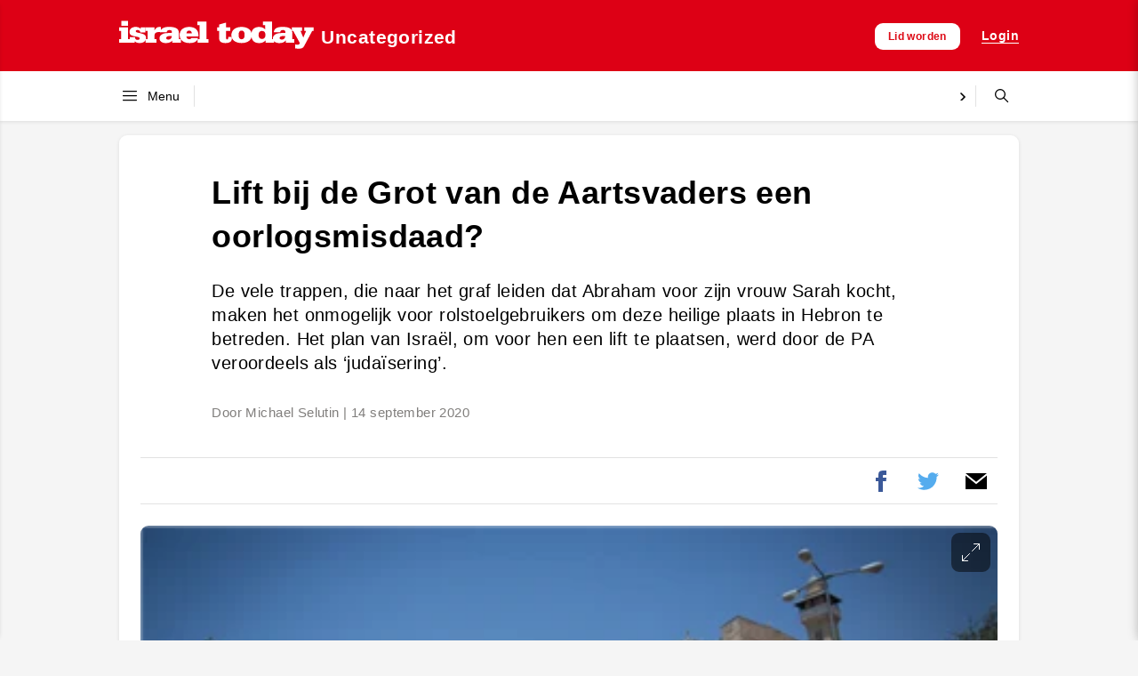

--- FILE ---
content_type: text/html; charset=UTF-8
request_url: https://israeltoday.nl/read/lift-bij-de-grot-van-de-aartsvaders-een-oorlogsmisdaad/
body_size: 37958
content:
<!DOCTYPE html><html lang="nl-NL"><head><script data-no-optimize="1">var litespeed_docref=sessionStorage.getItem("litespeed_docref");litespeed_docref&&(Object.defineProperty(document,"referrer",{get:function(){return litespeed_docref}}),sessionStorage.removeItem("litespeed_docref"));</script> <meta charset="UTF-8"><meta name="viewport" content="width=device-width, initial-scale=1"><title>Lift bij de Grot van de Aarts­vaders een oorlogs­misdaad? &#8211; Israel Today Nederland</title><meta name='robots' content='max-image-preview:large' /><meta property="og:title" content="Lift bij de Grot van de Aarts­vaders een oorlogs­misdaad?"/><meta property="og:description" content="De vele trappen, die naar het graf leiden dat Abraham voor zijn vrouw Sarah kocht, maken het onmogelijk voor rolstoel­gebruikers om deze heilige plaats in Hebron te betreden. Het plan van Israël, om voor hen een lift te plaatsen, werd door de PA veroordeels als &#039;judaïsering&#039;."/><meta property="og:url" content="/read/lift-bij-de-grot-van-de-aartsvaders-een-oorlogsmisdaad/"/><meta property="og:image" content="https://israeltoday.nl/wp-content/uploads/2020/09/sep-F170709MA12-Miriam-Alster-Flash90-930x520_m.png"/><meta property="og:image:width" content="400" /><meta property="og:image:height" content="225" /><meta property="og:type" content="article"/><meta property="og:article:published_time" content="2020-09-14 00:00:00"/><meta property="og:article:modified_time" content="2020-09-14 00:00:00"/><meta name="twitter:card" content="summary"><meta name="twitter:title" content="Lift bij de Grot van de Aarts­vaders een oorlogs­misdaad?"/><meta name="twitter:description" content="De vele trappen, die naar het graf leiden dat Abraham voor zijn vrouw Sarah kocht, maken het onmogelijk voor rolstoel­gebruikers om deze heilige plaats in Hebron te betreden. Het plan van Israël, om voor hen een lift te plaatsen, werd door de PA veroordeels als &#039;judaïsering&#039;."/><meta name="twitter:image" content="https://israeltoday.nl/wp-content/uploads/2020/09/sep-F170709MA12-Miriam-Alster-Flash90-930x520_m.png"/><meta name="author" content="admin"/><link rel='dns-prefetch' href='//js.surecart.com' /><link rel='dns-prefetch' href='//www.googletagmanager.com' /><link rel="alternate" title="oEmbed (JSON)" type="application/json+oembed" href="https://israeltoday.nl/it-api/oembed/1.0/embed?url=https%3A%2F%2Fisraeltoday.nl%2Fread%2Flift-bij-de-grot-van-de-aartsvaders-een-oorlogsmisdaad%2F" /><link rel="alternate" title="oEmbed (XML)" type="text/xml+oembed" href="https://israeltoday.nl/it-api/oembed/1.0/embed?url=https%3A%2F%2Fisraeltoday.nl%2Fread%2Flift-bij-de-grot-van-de-aartsvaders-een-oorlogsmisdaad%2F&#038;format=xml" /><style id='wp-img-auto-sizes-contain-inline-css' type='text/css'>img:is([sizes=auto i],[sizes^="auto," i]){contain-intrinsic-size:3000px 1500px}
/*# sourceURL=wp-img-auto-sizes-contain-inline-css */</style><style id="litespeed-ccss">.wp-block-surecart-cart-close-button{color:var(--sc-input-help-text-color);font-size:20px}.wp-block-surecart-cart-close-button svg{height:1em;width:1em}.wp-block-surecart-cart-count{background-color:var(--sc-panel-background-color);border:1px solid var(--sc-input-border-color);color:var(--sc-cart-main-label-text-color)}.wp-block-group{box-sizing:border-box}.wp-block-surecart-slide-out-cart-line-items{-webkit-box-flex:1;display:-webkit-box;display:-ms-flexbox;display:flex;-ms-flex:1 0 140px;flex:1 0 140px;overflow:auto;-webkit-box-orient:vertical;-webkit-box-direction:normal;-ms-flex-direction:column;flex-direction:column;white-space:nowrap}.wp-block-surecart-cart-subtotal-amount{color:var(--sc-cart-main-label-text-color)}.sc-button__link{-webkit-box-sizing:border-box;box-sizing:border-box;display:inline-block;position:relative}.sc-button__link{text-align:center}.sc-button__link .sc-spinner{left:calc(50% - 8px);opacity:0;position:absolute;top:calc(50% - 8px);visibility:hidden;--spinner-size:15px}.sc-cart-items-submit__wrapper .wp-block-button__link,.sc-cart-items-submit__wrapper a.wp-block-button__link{background:var(--sc-color-primary-500);-webkit-box-sizing:border-box;box-sizing:border-box;color:#fff;display:block;position:relative;text-align:center;text-decoration:none;width:100%}.wp-block-button__link{align-content:center;box-sizing:border-box;display:inline-block;height:100%;text-align:center;word-break:break-word}:where(.wp-block-button__link){border-radius:9999px;box-shadow:none;padding:calc(.667em + 2px) calc(1.333em + 2px);text-decoration:none}.sc-drawer{-webkit-animation:slide-out var(--sc-drawer-transition-speed,var(--sc-transition-medium)) cubic-bezier(.4,0,.2,1);animation:slide-out var(--sc-drawer-transition-speed,var(--sc-transition-medium)) cubic-bezier(.4,0,.2,1);background-color:var(--sc-panel-background-color);border:none;border-radius:0;bottom:0;-webkit-box-shadow:var(--sc-shadow-x-large);box-shadow:var(--sc-shadow-x-large);-webkit-box-shadow:0 0 0 100vw rgb(0 0 0/.1);box-shadow:0 0 0 100vw rgb(0 0 0/.1);-webkit-box-sizing:border-box;box-sizing:border-box;font-family:var(--sc-font-sans);font-weight:var(--sc-font-weight-normal);height:auto;left:auto;margin:auto;max-height:none;max-width:100%;min-width:var(--sc-drawer-min-width,"300px");outline:none;overflow:hidden;padding:0;position:fixed;right:0;top:0;width:var(--sc-drawer-width,31rem);z-index:var(--sc-z-index-drawer,999999999)}.sc-drawer::-ms-backdrop{animation:backdrop-fade-in var(--sc-drawer-transition-speed,var(--sc-transition-medium)) ease backwards;animation-direction:reverse;background-color:var(--sc-color-gray-800);opacity:.25}.sc-block-ui{background:var(--sc-block-ui-background-color,var(--sc-color-white));bottom:0;left:0;margin:0;opacity:var(--sc-block-ui-opacity,.35);padding:0;position:var(--sc-block-ui-position,absolute);right:0;top:0;visibility:visible;z-index:9}.sc-block-ui[hidden]{display:block;opacity:0;visibility:hidden}.sc-alert{border-radius:var(--sc-alert-border-radius,var(--sc-border-radius-medium));display:-webkit-box;display:-ms-flexbox;display:flex;font-family:var(--sc-input-font-family);font-size:var(--sc-button-font-size-medium);font-weight:var(--sc-font-weight-normal);line-height:var(--sc-line-height-dense);padding:var(--sc-spacing-large);-webkit-box-align:start;-ms-flex-align:start;align-items:flex-start;background:var(--sc-alert-background-color,var(--sc-color-white));border:var(--sc-alert-border,var(--sc-input-border));border-top:solid var(--sc-alert-border-width,3px);-webkit-box-shadow:var(--sc-shadow-small);box-shadow:var(--sc-shadow-small);color:var(--sc-alert-color,var(--sc-input-label-color))}.sc-alert[hidden]{display:none!important}.sc-alert__text{-webkit-box-flex:1;-ms-flex:1;flex:1}.sc-alert__alert--danger{border-top-color:var(--sc-alert-danger-border-color,var(--sc-color-danger-500))}.sc-alert__alert--danger .sc-alert__title{color:var(--sc-alert-title-color,var(--sc-color-gray-800))}.sc-alert__alert--danger .sc-alert__icon{color:var(--sc-alert-danger-icon-color,var(--sc-color-danger-500))}.sc-alert__icon{-webkit-box-flex:1;-ms-flex:1;flex:1;-webkit-box-flex:0;display:-webkit-box;display:-ms-flexbox;display:flex;-ms-flex:0 0 auto;flex:0 0 auto;-webkit-box-align:center;-ms-flex-align:center;align-items:center;font-size:var(--sc-font-size-large);-webkit-padding-end:var(--sc-spacing-medium);padding-inline-end:var(--sc-spacing-medium)}.sc-alert__title{font-weight:var(--sc-font-weight-semibold)}.wp-block-surecart-slide-out-cart{-webkit-box-flex:1;border:var(--sc-drawer-border);-webkit-box-shadow:0 1px 2px rgb(13 19 30/.102);box-shadow:0 1px 2px rgb(13 19 30/.102);color:var(--sc-cart-main-label-text-color);-ms-flex:1 1 auto;flex:1 1 auto;font-size:16px;margin:auto;overflow:auto;width:100%}.wp-block-surecart-slide-out-cart .sc-alert{border-radius:0}.wp-block-surecart-slide-out-cart .sc-alert__icon svg{height:24px;width:24px}.wp-block-surecart-slide-out-cart .sc-alert :not(:first-child){margin-bottom:0}:root{--sc-color-black:#000;--sc-color-white:#fff;--sc-color-gray-50:#f9fafb;--sc-color-gray-100:#f3f4f6;--sc-color-gray-200:#e5e7eb;--sc-color-gray-300:#dce0e6;--sc-color-gray-400:#9ca3af;--sc-color-gray-500:#6b7280;--sc-color-gray-600:#4b5563;--sc-color-gray-700:#374151;--sc-color-gray-800:#1f2937;--sc-color-gray-900:#111827;--sc-color-gray-950:#0d131e;--sc-color-neutral-50:#fafafa;--sc-color-neutral-100:#f5f5f5;--sc-color-neutral-200:#e5e5e5;--sc-color-neutral-300:#d4d4d4;--sc-color-neutral-400:#a3a3a3;--sc-color-neutral-500:#737373;--sc-color-neutral-600:#525252;--sc-color-neutral-700:#404040;--sc-color-neutral-800:#262626;--sc-color-neutral-900:#171717;--sc-color-neutral-950:#0f0f0f;--sc-color-primary:217;--sc-color-primary-luminance:60%;--sc-color-primary-saturation:91%;--sc-color-primary-50:hsl(var(--sc-color-primary),var(--sc-color-primary-saturation),min(calc(var(--sc-color-primary-luminance)*1.55),100%));--sc-color-primary-100:hsl(var(--sc-color-primary),var(--sc-color-primary-saturation),min(calc(var(--sc-color-primary-luminance)*1.45),100%));--sc-color-primary-200:hsl(var(--sc-color-primary),var(--sc-color-primary-saturation),min(calc(var(--sc-color-primary-luminance)*1.35),100%));--sc-color-primary-300:hsl(var(--sc-color-primary),var(--sc-color-primary-saturation),min(calc(var(--sc-color-primary-luminance)*1.25),100%));--sc-color-primary-400:hsl(var(--sc-color-primary),var(--sc-color-primary-saturation),min(calc(var(--sc-color-primary-luminance)*1.15),100%));--sc-color-primary-500:hsl(var(--sc-color-primary),var(--sc-color-primary-saturation),var(--sc-color-primary-luminance));--sc-color-primary-600:hsl(var(--sc-color-primary),var(--sc-color-primary-saturation),max(calc(var(--sc-color-primary-luminance)*0.9),0%));--sc-color-primary-700:hsl(var(--sc-color-primary),var(--sc-color-primary-saturation),max(calc(var(--sc-color-primary-luminance)*0.75),0%));--sc-color-primary-800:hsl(var(--sc-color-primary),var(--sc-color-primary-saturation),max(calc(var(--sc-color-primary-luminance)*0.6),0%));--sc-color-primary-900:hsl(var(--sc-color-primary),var(--sc-color-primary-saturation),max(calc(var(--sc-color-primary-luminance)*0.35),0%));--sc-color-primary-950:hsl(var(--sc-color-primary),var(--sc-color-primary-saturation),max(calc(var(--sc-color-primary-luminance)*0.2),0%));--sc-color-primary-text:var(--sc-color-white);--sc-color-success-50:#f0fdf4;--sc-color-success-100:#dcfce7;--sc-color-success-200:#bbf7d0;--sc-color-success-300:#86efac;--sc-color-success-400:#4ade80;--sc-color-success-500:#22c55e;--sc-color-success-600:#16a34a;--sc-color-success-700:#15803d;--sc-color-success-800:#166534;--sc-color-success-900:#14532d;--sc-color-success-950:#0d381e;--sc-color-success-text:var(--sc-color-white);--sc-color-info-50:#eff6ff;--sc-color-info-100:#dbeafe;--sc-color-info-200:#bfdbfe;--sc-color-info-300:#93c5fd;--sc-color-info-400:#60a5fa;--sc-color-info-500:#3b82f6;--sc-color-info-600:#2563eb;--sc-color-info-700:#1d4ed8;--sc-color-info-800:#1e40af;--sc-color-info-900:#1e3a8a;--sc-color-info-text:var(--sc-color-white);--sc-color-warning-50:#fffbeb;--sc-color-warning-100:#fef3c7;--sc-color-warning-200:#fde68a;--sc-color-warning-300:#fcd34d;--sc-color-warning-400:#fbbf24;--sc-color-warning-500:#f59e0b;--sc-color-warning-600:#d97706;--sc-color-warning-700:#b45309;--sc-color-warning-800:#92400e;--sc-color-warning-900:#78350f;--sc-color-warning-950:#4d220a;--sc-color-warning-text:var(--sc-color-white);--sc-color-danger-50:#fef2f2;--sc-color-danger-100:#fee2e2;--sc-color-danger-200:#fecaca;--sc-color-danger-300:#fca5a5;--sc-color-danger-400:#f87171;--sc-color-danger-500:#ef4444;--sc-color-danger-600:#dc2626;--sc-color-danger-700:#b91c1c;--sc-color-danger-800:#991b1b;--sc-color-danger-900:#7f1d1d;--sc-color-danger-950:#481111;--sc-color-danger-text:var(--sc-color-white);--sc-border-radius-small:0.15em;--sc-border-radius-medium:0.35em;--sc-border-radius-large:0.5em;--sc-border-radius-x-large:0.75em;--sc-border-radius-circle:50%;--sc-border-radius-pill:9999px;--sc-shadow-x-small:0 1px 0 #0d131e0d;--sc-shadow-small:0 1px 2px #0d131e1a;--sc-shadow-medium:0 0 #000,0 0 #000,0 1px 3px 0 rgba(0,0,0,.1),0 1px 2px 0 rgba(0,0,0,.06);--sc-shadow-large:0 2px 8px #0d131e1a;--sc-shadow-x-large:0 4px 16px #0d131e1a;--sc-spacing-xxx-small:0.125em;--sc-spacing-xx-small:0.25em;--sc-spacing-x-small:0.5em;--sc-spacing-small:0.75em;--sc-spacing-medium:1em;--sc-spacing-large:1.25em;--sc-spacing-x-large:1.75em;--sc-spacing-xx-large:2.25em;--sc-spacing-xxx-large:3em;--sc-spacing-xxxx-large:4.5em;--sc-font-mono:SFMono-Regular,Consolas,"Liberation Mono",Menlo,monospace;--sc-font-sans:"Inter",-apple-system,BlinkMacSystemFont,"Segoe UI",Roboto,Helvetica,Arial,sans-serif,"Apple Color Emoji","Segoe UI Emoji","Segoe UI Symbol";--sc-font-serif:Georgia,"Times New Roman",serif;--sc-font-size-xx-small:0.625em;--sc-font-size-x-small:0.75em;--sc-font-size-small:0.875em;--sc-font-size-medium:1em;--sc-font-size-large:1.15em;--sc-font-size-x-large:1.25em;--sc-font-size-xx-large:1.45em;--sc-font-size-xxx-large:2em;--sc-font-size-xxxx-large:3em;--sc-font-weight-light:300;--sc-font-weight-normal:400;--sc-font-weight-semibold:500;--sc-font-weight-bold:600;--sc-letter-spacing-dense:-0.015em;--sc-letter-spacing-normal:normal;--sc-letter-spacing-loose:0.075em;--sc-line-height-dense:1.4;--sc-line-height-normal:1.8;--sc-line-height-loose:2.2;--sc-focus-ring-color-primary:var(--sc-color-primary-500);--sc-focus-ring-color-success:#22c55e54;--sc-focus-ring-color-info:#6b728054;--sc-focus-ring-color-warning:#f59e0b54;--sc-focus-ring-color-danger:#ef444454;--sc-focus-ring-width:1px;--sc-form-row-spacing:var(--sc-spacing-small);--sc-form-row-spacing-large:var(--sc-spacing-xx-large);--sc-form-title-font-weight:var(--sc-font-weight-semibold);--sc-form-title-font-size:var(--sc-font-size-x-large);--sc-choice-background-color:var(--sc-color-white);--sc-card-border:solid 1px var(--sc-input-border-color);--sc-choice-border:solid var(--sc-input-border-width) var(--sc-input-border-color);--sc-choice-box-shadow:var(--sc-input-box-shadow);--sc-drawer-border:solid var(--sc-input-border-width) var(--sc-input-border-color);--sc-drawer-header-spacing:var(--sc-spacing-large);--sc-drawer-body-spacing:var(--sc-spacing-large);--sc-drawer-footer-spacing:var(--sc-spacing-large);--sc-input-box-shadow:rgba(0,0,0,.05) 0px 1px 2px 0px;--sc-input-height-small:2.25em;--sc-input-height-medium:2.8em;--sc-input-height-large:3em;--sc-input-background-color:var(--sc-color-white);--sc-input-background-color-hover:var(--sc-color-white);--sc-input-background-color-focus:var(--sc-color-white);--sc-input-background-color-disabled:var(--sc-color-gray-100);--sc-input-border:solid var(--sc-input-border-width) var(--sc-input-border-color);--sc-input-border-color:var(--sc-color-gray-300);--sc-input-border-color-hover:var(--sc-color-gray-400);--sc-input-border-color-focus:var(--sc-color-primary-500);--sc-input-border-color-disabled:var(--sc-color-gray-300);--sc-input-border-color-invalid:var(--sc-color-danger-500);--sc-input-border-width:1px;--sc-input-border-radius-small:var(--sc-border-radius-small);--sc-input-border-radius-medium:var(--sc-border-radius-medium);--sc-input-border-radius-large:var(--sc-border-radius-medium);--sc-input-font-family:var(--sc-font-sans);--sc-input-font-weight:var(--sc-font-weight-normal);--sc-input-font-size-small:var(--sc-font-size-small);--sc-input-font-size-medium:var(--sc-font-size-medium);--sc-input-font-size-large:var(--sc-font-size-large);--sc-input-label-font-weight:var(--sc-font-weight-semibold);--sc-input-label-margin:var(--sc-spacing-xx-small);--sc-input-letter-spacing:var(--sc-letter-spacing-normal);--sc-input-color:var(--sc-color-gray-700);--sc-input-color-hover:var(--sc-color-gray-700);--sc-input-color-focus:var(--sc-color-gray-700);--sc-input-color-disabled:var(--sc-color-gray-900);--sc-input-icon-color:var(--sc-color-gray-400);--sc-input-icon-color-hover:var(--sc-color-gray-600);--sc-input-icon-color-focus:var(--sc-color-gray-600);--sc-input-placeholder-color:var(--sc-color-gray-400);--sc-input-placeholder-color-disabled:var(--sc-color-gray-600);--sc-input-spacing-small:var(--sc-spacing-small);--sc-input-spacing-medium:var(--sc-spacing-medium);--sc-input-spacing-large:var(--sc-spacing-large);--sc-input-label-font-size-small:var(--sc-font-size-small);--sc-input-label-font-size-medium:var(--sc-font-size-medium);--sc-input-label-font-size-large:var(--sc-font-size-large);--sc-input-label-color:var(--sc-color-gray-600);--sc-input-help-text-font-size-small:var(--sc-font-size-x-small);--sc-input-help-text-font-size-medium:var(--sc-font-size-small);--sc-input-help-text-font-size-large:var(--sc-font-size-medium);--sc-input-help-text-color:var(--sc-color-gray-500);--sc-input-error-text-font-size-small:var( --sc-input-help-text-font-size-small );--sc-input-error-text-font-size-medium:var( --sc-input-help-text-font-size-small );--sc-input-error-text-font-size-large:var( --sc-input-help-text-font-size-small );--sc-input-error-text-color:var(--sc-color-danger-500);--sc-toggle-size:1em;--sc-toggle-shady-color:var(--sc-color-gray-50);--sc-radio-size:0.85em;--sc-toggle-radio-size:0.85em;--sc-checkbox-size:1em;--sc-overlay-background-color:#37415180;--sc-panel-background-color:var(--sc-color-white);--sc-panel-border-color:var(--sc-color-gray-200);--sc-tooltip-border-radius:var(--sc-border-radius-medium);--sc-tooltip-background-color:var(--sc-color-gray-900);--sc-tooltip-color:var(--sc-color-white);--sc-tooltip-font-family:var(--sc-font-sans);--sc-tooltip-font-weight:var(--sc-font-weight-normal);--sc-tooltip-font-size:var(--sc-font-size-small);--sc-tooltip-line-height:var(--sc-line-height-dense);--sc-tooltip-padding:var(--sc-spacing-xx-small) var(--sc-spacing-x-small);--sc-tooltip-arrow-size:5px;--sc-tooltip-arrow-start-end-offset:8px;--sc-quantity-control-height:2em;--sc-quantity-control-height-small:1.7em;--sc-z-index-drawer:99999;--sc-z-index-dialog:100000;--sc-z-index-dropdown:900;--sc-z-index-toast:950;--sc-z-index-tooltip:1000;--sc-checkout-columns:1;--sc-dashboard-module-spacing:var(--sc-spacing-x-small);--sc-border-width-zero:0px;--sc-cart-main-label-text-color:var(--sc-color-gray-600)}[class*=wp-block-surecart-][hidden]{display:none}:root{--sc-color-primary-500:#000000;--sc-focus-ring-color-primary:#000000;--sc-input-border-color-focus:#000000;--sc-color-gray-900:#000;--sc-color-primary-text:#ffffff}.wp-block-surecart-cart-icon{background:var(--sc-cart-icon-background,var(--sc-color-primary-500));border-radius:var(--sc-cart-icon-border-radius,var(--sc-input-border-radius-medium));bottom:var(--sc-cart-icon-bottom,30px);-webkit-box-shadow:var(--sc-shadow-small);box-shadow:var(--sc-shadow-small);color:var(--sc-cart-icon-color,var(--sc-color-primary-text,var(--sc-color-white)));font-family:var(--sc-cart-font-family,var(--sc-input-font-family));font-weight:var(--sc-font-weight-semibold);height:var(--sc-cart-icon-height,60px);left:var(--sc-cart-icon-left,auto);position:fixed;right:var(--sc-cart-icon-right,30px);top:var(--sc-cart-icon-top,auto);width:var(--sc-cart-icon-width,60px);z-index:var(--sc-cart-icon-z-index,99)}.wp-block-surecart-cart-icon[hidden]{display:none}.wp-block-surecart-cart-icon__container{display:-webkit-box;display:-ms-flexbox;display:flex;font-size:24px;line-height:0;position:relative;-webkit-box-align:center;-ms-flex-align:center;align-items:center;-webkit-box-pack:center;-ms-flex-pack:center;height:100%;justify-content:center;text-align:center}.wp-block-surecart-cart-icon__icon{font-size:var(--sc-cart-icon-size,1.1em)}.wp-block-surecart-cart-icon__icon svg{color:var(--sc-color-white)}.wp-block-surecart-cart-icon__count{background:var(--sc-cart-counter-background,var(--sc-color-gray-900));border-radius:var(--sc-cart-counter-border-radius,9999px);bottom:auto;-webkit-box-shadow:var(--sc-cart-icon-box-shadow,var(--sc-shadow-x-large));box-shadow:var(--sc-cart-icon-box-shadow,var(--sc-shadow-x-large));color:var(--sc-cart-counter-color,var(--sc-color-white));font-size:12px;left:auto;line-height:18px;padding:4px 10px;position:absolute;right:-8px;top:-8px;z-index:1}.wp-block-button__link{color:#fff;background-color:#32373c;border-radius:9999px;box-shadow:none;text-decoration:none;padding:calc(.667em + 2px) calc(1.333em + 2px);font-size:1.125em}.acfs-spinner{display:inline-block;height:20px;width:20px;vertical-align:text-top;background:#fff0 url(/wp-content/plugins/sandy-campaigns/assets/images/spinner.gif)no-repeat 50% 50%}.acfs-spinner{display:none}.woocommerce form .form-row .required{visibility:visible}.woocommerce-form__label-for-checkbox{display:block}.woocommerce-form__label-for-checkbox .woocommerce-form__input-checkbox{margin-right:.3342343017em}.form-row label{display:block}.form-row input{width:100%}.form-row .button,.form-row input[type=checkbox]{width:auto}.form-row-wide{clear:both;width:100%}.required{border-bottom:0!important;color:#e2401c}.woocommerce{font-family:sans-serif;-ms-text-size-adjust:100%;-webkit-text-size-adjust:100%}.woocommerce{margin:0}.woocommerce a{background-color:#fff0}.woocommerce input{line-height:normal}.woocommerce input[type=checkbox]{box-sizing:border-box}.woocommerce h2{clear:both;font-weight:300;margin:0 0 .5407911001em;color:#131315}.woocommerce h2{font-size:2em;line-height:1.214}.woocommerce p{margin:0 0 1.41575em}.woocommerce a{color:#2c2d33;text-decoration:none}.woocommerce input[type=checkbox]{padding:0}.woocommerce button::-moz-focus-inner,.woocommerce input::-moz-focus-inner{border:0;padding:0}.woocommerce .input-text,.woocommerce input[type=password],.woocommerce input[type=text]{padding:.6180469716em;background-color:#f2f2f2;color:#43454b;border:0;-webkit-appearance:none;box-sizing:border-box;font-weight:400;box-shadow:inset 0 1px 1px rgb(0 0 0/.125)}.woocommerce label{font-weight:400}.woocommerce{line-height:1.38}.woocommerce .button,.woocommerce button{align-items:center;justify-content:space-between;font-family:sans-serif;font-size:1rem;font-weight:400;padding:.5rem 1rem;background-color:#dd0015;color:#fff;border-radius:var(--border-radius)}.login .form-row{float:none;width:100%}.it-myaccount-login{max-width:502px;margin:0 auto;margin-top:1rem;margin-bottom:3rem;padding:1.5rem;overflow:hidden;background-color:#fff;border-radius:var(--border-radius)}.it-myaccount-login input.input-text{display:block;width:100%}.it-myaccount-login .button{width:100%}.login .lost_password{float:right;border-bottom:5px solid #000;border-bottom-width:1px}.form-row label,.woocommerce-form__label{display:inline-block;padding-top:.375px;padding-bottom:.375rem}.it-login-popup-wrap{position:relative;width:auto;max-width:574px;margin:7%auto 0;overflow:hidden;background:#fff}.mfp-hide{display:none!important}button::-moz-focus-inner{padding:0;border:0}html{line-height:1.15;-ms-text-size-adjust:100%;-webkit-text-size-adjust:100%}body{margin:0}article,header,nav{display:block}h1{font-size:2em;margin:.67em 0}figure,main{display:block}figure{margin:1em 40px}a{background-color:#fff0;-webkit-text-decoration-skip:objects}img{border-style:none}svg:not(:root){overflow:hidden}button,input,select{font-family:inherit;font-size:100%;line-height:1.15;margin:0}button,input{overflow:visible}button,select{text-transform:none}[type=submit],button{-webkit-appearance:button}[type=submit]::-moz-focus-inner,button::-moz-focus-inner{border-style:none;padding:0}[type=submit]:-moz-focusring,button:-moz-focusring{outline:1px dotted ButtonText}[type=checkbox]{box-sizing:border-box;padding:0}[type=search]{-webkit-appearance:textfield;outline-offset:-2px}[type=search]::-webkit-search-cancel-button,[type=search]::-webkit-search-decoration{-webkit-appearance:none}::-webkit-file-upload-button{-webkit-appearance:button;font:inherit}[hidden],template{display:none}html{box-sizing:border-box}*,:after,:before{box-sizing:inherit}a{text-decoration:none}a,button{color:inherit}button{background:0 0;border:none;margin:0;padding:0;font-family:inherit}ul{padding-left:0}h1,ul{margin:0}figure,h1,h2,h3,h4,h5,p{margin:0}button{background-color:#fff0;background-image:none}ul{margin:0;padding:0}ul{list-style:none}html{font-family:sans-serif;line-height:1.5}*,:after,:before{box-sizing:border-box;border:0 solid #dddbd9}img{border-style:solid}input::-webkit-input-placeholder{color:#a0aec0}input:-ms-input-placeholder{color:#a0aec0}input::-ms-input-placeholder{color:#a0aec0}h1,h2,h3,h4,h5{font-size:inherit;font-weight:inherit}a{color:inherit;text-decoration:inherit}button,input,select{padding:0;line-height:inherit;color:inherit}img,svg{display:block;vertical-align:middle}img{max-width:100%;height:auto}h1{font-size:2em}h1,h2{font-weight:700}h2{font-size:1.5em}h3{font-size:1.17em;font-weight:700}html{font-family:sans-serif;line-height:1.15}svg{display:inline;vertical-align:baseline}:root{--main-background-color:#f1efed;--footer-background-color:#2f2d2b;--alt-background-color:#e9eff1;--border-radius:9px}:root{--main-background-color:#f5f5f5;--footer-background-color:#262930;--toolbar-font-family:'Open Sans',sans-serif;--header-font-family:sans-serif;--content-font-family:Georgia}body,input,select{color:#000;font-size:16px;letter-spacing:.42px;font-weight:400;-webkit-font-smoothing:antialiased}img{max-width:100%;height:auto}.page{background-color:var(--main-background-color);position:relative;display:flex;flex-direction:column}[data-stickyfill]{position:sticky;top:0;width:100%;z-index:50}.topbar{width:100%;background-color:#dd0015;color:#fff}@media (max-width:719px){.topbar{box-shadow:0 1px 4px 0 rgb(0 0 0/.1)}}.topbar-wrapper{margin:0 0 0 auto;display:flex;align-items:center;margin-left:auto;margin-right:auto}@media (max-width:719px){.topbar-wrapper{padding-left:1rem;padding-bottom:.75rem;padding-top:.75rem;padding-right:.75rem;height:3rem;transform:translateY(2px)}}@media (min-width:720px){.topbar-wrapper{padding:1.25rem 1.5rem;height:5rem}}@media (min-width:1012px){.topbar-wrapper{padding-left:0;padding-right:0;max-width:1012px}}.topbar-logo{display:flex;flex:1 1 auto;overflow:hidden;align-items:center;justify-content:space-between;line-height:1rem}.topbar-logo svg{height:32px;width:auto}@media (max-width:719px){.topbar-logo svg{height:24px}}@media (min-width:720px){.topbar,.topbar .topbar-logo,.topbar .topbar-wrapper{transform-origin:left center}}.topbar-logo .topbar-category{font-family:var(--toolbar-font-family);font-size:1.3rem;line-height:1.4rem;margin-left:.5rem;margin-top:.275rem;font-weight:600;color:#fff;margin-right:auto;padding-right:1rem;position:relative;white-space:nowrap}@media (max-width:719px){.topbar .topbar-category{display:none}}.topbar .menu-button{color:#fff;line-height:0}@media (min-width:720px){.topbar .menu-button{top:0;position:absolute;height:100%;margin-left:-.25rem;visibility:hidden;opacity:0}}.topbar-controls{display:flex;flex:1 1 auto;justify-content:flex-end;align-items:center;white-space:nowrap}@media (max-width:719px){.topbar-controls{display:none}}.topbar-controls a{font-size:.875rem;font-weight:600;padding-top:.75rem;padding-bottom:.75rem;margin-left:1.5rem}@media (max-width:719px){.topbar .menu-button{margin-right:1rem}}.content{margin-left:auto;margin-right:auto;position:relative;width:100%;padding-top:1rem}@media (min-width:1012px){.content{max-width:1012px}}@media (max-width:1011px) and (min-width:720px){.content{max-width:920px}}@media (max-width:719px){.content{max-width:520px;padding-top:.5rem}}.content p{margin-bottom:1rem}@media (max-width:719px){.content p{margin-bottom:.5rem}}.categories-bar{font-family:var(--toolbar-font-family);font-size:.875rem;position:relative;box-shadow:0 1px 4px 0 rgb(0 0 0/.1);width:100%;background-color:#fff}.categories-wrapper{display:flex;align-items:center;margin-left:auto;margin-right:auto;height:3.5rem}@media (min-width:1012px){.categories-wrapper{max-width:1012px}}@media (max-width:1011px) and (min-width:720px){.categories-wrapper{padding-left:.25rem;padding-right:.5rem}}@media (max-width:719px){.categories-wrapper{height:2.5rem}}.menu-wrapper{display:flex;align-items:center}@media (min-width:720px){.menu-wrapper{flex-shrink:0}}@media (max-width:719px){.menu-wrapper{display:none}}.categories-bar .menu-button{display:flex;align-items:center;padding:1rem}@media (min-width:1012px){.categories-bar .menu-button{padding:1rem 1rem 1rem 0}}.categories-bar .menu-button span{margin-left:.5rem;position:relative}.categories-bar .menu-separator{height:100%}.categories-bar .menu-separator .separator-r{height:100%;width:1px}@media (min-width:720px){.categories-bar .menu-separator{padding-top:1rem;padding-bottom:1rem}}@media (max-width:719px){.categories-bar .menu-separator{padding-top:.5rem;padding-bottom:.5rem}}.categories-bar nav{flex-grow:1;height:100%;overflow:hidden;position:relative;bottom:-8px}.categories-bar nav ul{display:flex;align-items:center;position:relative;bottom:.5rem}.categories-bar .search-form{flex:none;width:3rem}@media (max-width:719px){.categories-bar .search-form{display:none}}.categories-bar .search-wrapper{border:1px solid #fff;border-radius:var(--border-radius);display:flex;align-items:center;justify-content:flex-end;height:2.5rem;margin-right:.375rem;margin-left:1rem;overflow:hidden}.categories-bar .search-form .search-button{padding-left:1rem;height:3.5rem}.categories-bar .search-button .label{display:none}.categories-bar .search-form .search-input-field{flex-grow:1;height:2rem;font-size:.875rem;padding-left:.75rem}.categories-bar .search-form .search-options-field{display:none}.swiper-arrow{position:relative;height:3.5rem;width:.25rem}@media (max-width:719px){.arrow-next,.arrow-prev,.swiper-arrow{height:2.5rem}}.arrow-prev{position:absolute;left:0;bottom:0;height:3.5rem;z-index:10}.arrow-next{position:absolute;right:0;bottom:0;height:3.5rem;z-index:10}.arrow-wrapper{display:flex;align-items:center}.arrow-svg-wrapper{padding-top:1.125rem;padding-bottom:1.125rem;text-align:center;width:2rem;background-color:#fff}@media (max-width:719px){.arrow-svg-wrapper{display:none}}.arrow-bg-rightToLeft{width:1.5rem;height:3.5rem;background-image:linear-gradient(270deg,#fff0 0,#fff 80%,#fff)}.arrow-bg-leftToRight{width:1.5rem;height:3.5rem;background-image:linear-gradient(90deg,#fff0 0,#fff 80%,#fff)}.block{width:100%;z-index:10;background-color:#fff;display:flex;flex-wrap:wrap;margin-bottom:1rem;border-radius:var(--border-radius);box-shadow:0 1px 4px rgb(0 0 0/.1)}@media (max-width:719px){.block{margin-bottom:.5rem}}.border-bottom{border-bottom:5px solid #fff;border-bottom-width:1px}.separator-b,.separator-r,.separator-t{background:#e2e2e2}.separator-r{width:1px}.separator-b,.separator-t{height:1px}.stroke-current{stroke:currentColor}.w-full{width:100%}.hidden{display:none}@media (max-width:719px){.sm-hidden{display:none}}@media (max-width:1011px) and (min-width:720px){.md-hidden{display:none}}@media (min-width:1012px){.lg-hidden{display:none}}h1,h2,h3,h4,h5{font-size:inherit;font-weight:inherit}h1,h2,h3{font-weight:700}h2{font-size:1.25rem;font-family:var(--header-font-family)}.color-red{color:#dd0015}@-webkit-keyframes dotFade{0%{opacity:0}50%{opacity:1}100%{opacity:0}}@keyframes dotFade{0%{opacity:0}50%{opacity:1}100%{opacity:0}}.it-loader:after{display:block;content:" ";position:absolute;top:50%;right:50%;width:.875rem;height:.875rem;margin-top:-.5rem;opacity:1;background:#dc9814;-webkit-animation-fill-mode:both;animation-fill-mode:both;-webkit-animation:dotFade .8s infinite;animation:dotFade .8s infinite;-webkit-border-radius:50%;-moz-border-radius:50%;border-radius:50%}.menu-drawer .sidebar-menu{padding-top:1.5rem;background-color:#fff;overflow-x:hidden;overflow-y:scroll;position:fixed;top:0;left:0;box-shadow:0 1px 4px 0 rgb(0 0 0/.1);width:20rem;height:100%;z-index:5000001;transform:translateX(-320px);border-top-right-radius:var(--border-radius);border-bottom-right-radius:var(--border-radius)}@media (max-width:1011px) and (min-width:720px){.sidebar-menu{width:20rem}}@media (max-width:719px){.sidebar-menu{max-width:320px}}.menu-drawer li{font-size:1rem;color:#000}.menu-drawer li .label-wrapper,.menu-drawer li.menu-item a{display:flex;align-items:center;justify-content:space-between;padding-left:1rem}.menu-drawer li .label-wrapper a{flex-grow:1}.menu-drawer li .label{flex-grow:1;font-family:var(--header-font-family);font-weight:700;padding-top:1rem;padding-bottom:1rem}.menu-drawer li .arrow-down,.menu-drawer li .arrow-right,.menu-drawer li.open .arrow-up{color:#c0bebc;display:flex;align-items:center;line-height:0;padding:1rem}.menu-drawer li .arrow-up{display:none}.menu-drawer li.open .arrow-down{display:none}.menu-drawer .sub-menu{overflow:hidden}.menu-drawer .sub-menu.open{margin-bottom:1.25rem}.menu-drawer .sub-menu.open ul{display:inline}.menu-drawer .sub-menu ul{display:none}.menu-drawer .account{margin:0 1rem 1.5rem 1rem;background-color:#dd0015;color:#fff;border-radius:var(--border-radius)}.menu-drawer .subscribe{margin:0 1rem 1.5rem 1rem;border:1px solid #989694;border-radius:var(--border-radius)}.cart-drawer .cart-container{background-color:#fff;font-family:var(--header-font-family);height:100%;overflow:hidden;position:fixed;right:0;top:0;box-shadow:rgb(0 0 0/25%) 3px 0 12px 3px;width:25rem;z-index:5000002;transform:translateX(100%);border-top-left-radius:var(--border-radius);border-bottom-left-radius:var(--border-radius)}@media (max-width:719px){.cart-drawer .cart-container{width:22rem}}.cart-drawer .it-cart-panel-empty{margin-top:1.4rem}.cart-header{height:4rem;padding:1rem 1rem 0 1rem;margin-bottom:.5rem;display:flex;justify-content:space-between;align-items:center}.cart-drawer .separator-b{margin-left:1rem;margin-right:1rem}.cart-block{height:100%}.cart-wrapper{height:100%}.widget_shopping_cart_content{height:100%;overflow-x:hidden;overflow-y:scroll;padding-left:1rem;padding-right:1rem}#it-cart-panel-loader{visibility:hidden;position:absolute;top:-1px;left:-1px;z-index:4;width:1px;height:1px;opacity:1;background:#fff}#it-cart-panel-loader h5{position:relative;font-size:1rem;color:#000;margin-top:1rem;padding-left:1.5rem}#it-cart-panel-loader h5:after{top:2px;right:auto;left:0;margin:0}.content{font-family:var(--content-font-family);font-size:1rem;line-height:1.38;font-weight:400}.content .separator-b,.content .separator-t{margin-right:1.5rem;margin-left:1.5rem}@media (max-width:719px){.content .separator-b,.content .separator-t{margin-right:1rem;margin-left:1rem}}.content .article-container .separator-b,.content .article-container .separator-t{width:100%;margin:0}article{width:100%;padding:1.5rem;position:relative}@media (max-width:719px){article{padding:1rem}}article .article-content{border-radius:var(--border-radius)}article header{margin-bottom:.75rem}article img{width:100%;margin-left:auto;margin-right:auto;border-radius:var(--border-radius)}article figure{position:relative;margin-bottom:1rem}.article-container .header{margin:0;padding-top:1rem;padding-bottom:2.5rem}@media (min-width:720px){.article-container .header{width:83.33333333333334%;margin-right:auto;margin-left:auto}}@media (max-width:719px){.article-container .header{padding-top:1rem;padding-bottom:2rem}}.article-container h1{font-family:var(--header-font-family);font-size:2.25rem;font-weight:700;margin-bottom:1.5rem}@media (max-width:719px){.article-container h1{font-size:1.5rem;margin-bottom:1.25rem}}.article-container .subtitle{font-family:var(--header-font-family);font-size:1.25rem;margin-bottom:2rem}@media (max-width:719px){.article-container .subtitle{font-size:1.125rem;margin-bottom:1.5rem}}.article-container .meta{font-family:var(--header-font-family);color:#807e7c;font-size:.93rem}@media (max-width:719px){.article-container .meta{font-size:.875rem}}.article-container .meta .meta-author,.article-container .meta .meta-date{margin-bottom:.25rem}.article-container .meta .meta-tags a{font-weight:700;color:#807e7c}.article-container .meta .meta-tags a{border-bottom:1px solid #000}.sharebar-container{width:100%;background-color:#fff;position:sticky;top:48px;z-index:30}@media (min-width:720px){.sharebar-container{width:auto;margin-left:-1.5rem;margin-right:-1.5rem}}@media (max-width:719px){.sharebar-container{width:auto;margin-left:-1rem;margin-right:-1rem}}@media (min-width:720px){.sharebar-wrapper{padding-left:1.5rem;padding-right:1.5rem}}@media (max-width:719px){.sharebar-wrapper{padding-left:1rem;padding-right:1rem}}.sharebar{width:100%;display:flex;align-items:center;justify-content:space-between;padding:.75rem}.share-item{height:27px;width:auto;float:left;display:flex;align-items:center;padding-left:1.85rem}@media (max-width:719px){.share-item{padding-left:1rem}}.share-comments{display:flex;align-items:center}.article-content .article-image{position:relative}@media (min-width:1012px){.article-content .article-image{margin:1.5rem 0 1rem 0}}@media (max-width:1011px) and (min-width:720px){.article-content .article-image{margin:1.5rem -1.5rem 1rem -1.5rem}}@media (max-width:719px){.article-content .article-image{margin:1rem -1rem .5rem -1rem}}.article-content .article-image img{width:100%}.zoom-button{display:flex;position:absolute;top:0;right:0;margin-top:.5rem;margin-right:.5rem;padding:.5rem}.zoom-button-background{background-color:#000;border-radius:var(--border-radius);position:absolute;top:0;right:0;bottom:0;left:0;opacity:.5}.zoom-button svg{z-index:0;color:#fff}.related-stories article{display:flex;align-items:center;justify-content:space-between;padding:1rem 0 1rem 0}.related-stories article header{width:75%;padding:0 1.5rem 0 0}.related-stories article header h3{font-size:1.125rem;margin:0;padding:2}.post .related-stories article header a{border:none;text-decoration:none}@media (max-width:719px){.related-stories article header h3{font-size:1rem}}@media (max-width:719px){.related-stories article header{padding-right:.75rem}}.related-stories article figure{width:25%;margin-bottom:0}.post h2,.post h3,.post h4{font-family:var(--header-font-family);font-size:1.5rem;font-weight:700;color:#000;margin-top:2.5rem;margin-bottom:1.5rem}@media (max-width:719px){.post h2,.post h3,.post h4{font-size:1.25rem;margin-top:2.5rem;margin-bottom:1.5rem}}.post a{color:#dd0015;display:inline;border-color:#dd0015;border-style:solid;border-width:0 0 1px 0}.sticky_topbar{display:none}.sub_btn_container a{margin:0;background:#fff;color:#dd0814;padding:8px 15px;font-family:var(--header-font-family);font-size:12px;border-radius:var(--border-radius)}.lang_switcher{display:flex}section.related-stories article{display:none;opacity:0}section.related-stories article+.separator-b.w-full{display:none}.article-content{padding-bottom:40px}.single_post_sub_form_title.german_title{display:none}.single_post_sub_form label{display:none}.single_post_sub_form input{border:1px solid #cccbcb}.single_post_sub_form h4{font-family:var(--content-font-family);color:#dd0015;font-size:1.25rem;line-height:1.38;font-weight:800;margin:0}.single_post_sub_form h2{font-size:1.25rem;font-family:var(--header-font-family);margin:0}.single_post_sub_form_title{padding-bottom:25px}.top_search{display:none}.top_search form.search-form select.search-options-field{display:none}.top_search form.search-form .search-wrapper{display:-webkit-box;display:-ms-flexbox;display:flex;overflow:hidden;-webkit-box-pack:center;-ms-flex-pack:center;justify-content:center;-webkit-box-align:center;-ms-flex-align:center;align-items:center;border:solid 1px #fff}.top_search form.search-form .search-wrapper button.search-button{background:#fff;color:#ca0613;display:-webkit-box;display:-ms-flexbox;display:flex;height:30px;-webkit-box-pack:center;-ms-flex-pack:center;justify-content:center;-webkit-box-align:center;-ms-flex-align:center;align-items:center;width:30px;padding-left:2px}.top_search form.search-form .search-wrapper button.search-button span.label{display:none}.top_search form.search-form .search-wrapper input.search-input-field{display:-webkit-box;display:-ms-flexbox;display:flex;height:30px;color:#fff;position:relative;width:0;background:#fff0}.top_search form.search-form .search-wrapper input.search-input-field::-webkit-input-placeholder{color:#fff;font-size:11px;padding:0 5px}.top_search form.search-form .search-wrapper input.search-input-field::-moz-placeholder{color:#fff;font-size:11px;padding:0 5px}.top_search form.search-form .search-wrapper input.search-input-field:-ms-input-placeholder{color:#fff;font-size:11px;padding:0 5px}.top_search form.search-form .search-wrapper input.search-input-field::-ms-input-placeholder{color:#fff;font-size:11px;padding:0 5px}@media screen and (max-width:810px){.sub_btn_container a{padding:8px 10px;font-size:10px}}@media screen and (max-width:719px){.top_search{display:block}}:root{--wp--preset--aspect-ratio--square:1;--wp--preset--aspect-ratio--4-3:4/3;--wp--preset--aspect-ratio--3-4:3/4;--wp--preset--aspect-ratio--3-2:3/2;--wp--preset--aspect-ratio--2-3:2/3;--wp--preset--aspect-ratio--16-9:16/9;--wp--preset--aspect-ratio--9-16:9/16;--wp--preset--color--black:#000000;--wp--preset--color--cyan-bluish-gray:#abb8c3;--wp--preset--color--white:#ffffff;--wp--preset--color--pale-pink:#f78da7;--wp--preset--color--vivid-red:#cf2e2e;--wp--preset--color--luminous-vivid-orange:#ff6900;--wp--preset--color--luminous-vivid-amber:#fcb900;--wp--preset--color--light-green-cyan:#7bdcb5;--wp--preset--color--vivid-green-cyan:#00d084;--wp--preset--color--pale-cyan-blue:#8ed1fc;--wp--preset--color--vivid-cyan-blue:#0693e3;--wp--preset--color--vivid-purple:#9b51e0;--wp--preset--color--surecart:var(--sc-color-primary-500);--wp--preset--gradient--vivid-cyan-blue-to-vivid-purple:linear-gradient(135deg,rgb(6,147,227) 0%,rgb(155,81,224) 100%);--wp--preset--gradient--light-green-cyan-to-vivid-green-cyan:linear-gradient(135deg,rgb(122,220,180) 0%,rgb(0,208,130) 100%);--wp--preset--gradient--luminous-vivid-amber-to-luminous-vivid-orange:linear-gradient(135deg,rgb(252,185,0) 0%,rgb(255,105,0) 100%);--wp--preset--gradient--luminous-vivid-orange-to-vivid-red:linear-gradient(135deg,rgb(255,105,0) 0%,rgb(207,46,46) 100%);--wp--preset--gradient--very-light-gray-to-cyan-bluish-gray:linear-gradient(135deg,rgb(238,238,238) 0%,rgb(169,184,195) 100%);--wp--preset--gradient--cool-to-warm-spectrum:linear-gradient(135deg,rgb(74,234,220) 0%,rgb(151,120,209) 20%,rgb(207,42,186) 40%,rgb(238,44,130) 60%,rgb(251,105,98) 80%,rgb(254,248,76) 100%);--wp--preset--gradient--blush-light-purple:linear-gradient(135deg,rgb(255,206,236) 0%,rgb(152,150,240) 100%);--wp--preset--gradient--blush-bordeaux:linear-gradient(135deg,rgb(254,205,165) 0%,rgb(254,45,45) 50%,rgb(107,0,62) 100%);--wp--preset--gradient--luminous-dusk:linear-gradient(135deg,rgb(255,203,112) 0%,rgb(199,81,192) 50%,rgb(65,88,208) 100%);--wp--preset--gradient--pale-ocean:linear-gradient(135deg,rgb(255,245,203) 0%,rgb(182,227,212) 50%,rgb(51,167,181) 100%);--wp--preset--gradient--electric-grass:linear-gradient(135deg,rgb(202,248,128) 0%,rgb(113,206,126) 100%);--wp--preset--gradient--midnight:linear-gradient(135deg,rgb(2,3,129) 0%,rgb(40,116,252) 100%);--wp--preset--font-size--small:13px;--wp--preset--font-size--medium:20px;--wp--preset--font-size--large:36px;--wp--preset--font-size--x-large:42px;--wp--preset--spacing--20:0.44rem;--wp--preset--spacing--30:0.67rem;--wp--preset--spacing--40:1rem;--wp--preset--spacing--50:1.5rem;--wp--preset--spacing--60:2.25rem;--wp--preset--spacing--70:3.38rem;--wp--preset--spacing--80:5.06rem;--wp--preset--shadow--natural:6px 6px 9px rgba(0, 0, 0, 0.2);--wp--preset--shadow--deep:12px 12px 50px rgba(0, 0, 0, 0.4);--wp--preset--shadow--sharp:6px 6px 0px rgba(0, 0, 0, 0.2);--wp--preset--shadow--outlined:6px 6px 0px -3px rgb(255, 255, 255), 6px 6px rgb(0, 0, 0);--wp--preset--shadow--crisp:6px 6px 0px rgb(0, 0, 0)}:root :where(.is-layout-flow)>:first-child{margin-block-start:0}:root :where(.is-layout-flow)>:last-child{margin-block-end:0}:root :where(.is-layout-flow)>*{margin-block-start:24px;margin-block-end:0}:root :where(.is-layout-flex){gap:24px}body .is-layout-flex{display:flex}.is-layout-flex{flex-wrap:wrap;align-items:center}.is-layout-flex>:is(*,div){margin:0}.wp-container-core-group-is-layout-09de181c{flex-wrap:nowrap;justify-content:space-between}.wp-container-core-group-is-layout-d6743c7d>*{margin-block-start:0;margin-block-end:0}.wp-container-core-group-is-layout-d6743c7d>*+*{margin-block-start:0;margin-block-end:0}.wp-container-surecart-slide-out-cart-line-items-is-layout-546f3c6d>*{margin-block-start:0;margin-block-end:0}.wp-container-surecart-slide-out-cart-items-subtotal-is-layout-7351673c{flex-wrap:nowrap;justify-content:space-between;align-items:flex-start}.wp-container-surecart-slide-out-cart-is-layout-d6743c7d>*{margin-block-start:0;margin-block-end:0}</style><link rel="preload" data-asynced="1" data-optimized="2" as="style" onload="this.onload=null;this.rel='stylesheet'" href="https://israeltoday.nl/wp-content/litespeed/css/c217e8155f5eb8d3657e115b11e0c52c.css?ver=d2c46" /><script data-optimized="1" type="litespeed/javascript" data-src="https://israeltoday.nl/wp-content/plugins/litespeed-cache/assets/js/css_async.min.js"></script> <style id='surecart-cart-close-button-style-inline-css' type='text/css'>.wp-block-surecart-cart-close-button{color:var(--sc-input-help-text-color);cursor:pointer;font-size:20px}.wp-block-surecart-cart-close-button svg{height:1em;width:1em}

/*# sourceURL=https://israeltoday.nl/wp-content/plugins/surecart/packages/blocks-next/build/blocks/cart-close-button/style-index.css */</style><style id='wp-block-paragraph-inline-css' type='text/css'>.is-small-text{font-size:.875em}.is-regular-text{font-size:1em}.is-large-text{font-size:2.25em}.is-larger-text{font-size:3em}.has-drop-cap:not(:focus):first-letter{float:left;font-size:8.4em;font-style:normal;font-weight:100;line-height:.68;margin:.05em .1em 0 0;text-transform:uppercase}body.rtl .has-drop-cap:not(:focus):first-letter{float:none;margin-left:.1em}p.has-drop-cap.has-background{overflow:hidden}:root :where(p.has-background){padding:1.25em 2.375em}:where(p.has-text-color:not(.has-link-color)) a{color:inherit}p.has-text-align-left[style*="writing-mode:vertical-lr"],p.has-text-align-right[style*="writing-mode:vertical-rl"]{rotate:180deg}
/*# sourceURL=https://israeltoday.nl/wp-includes/blocks/paragraph/style.min.css */</style><style id='surecart-cart-count-style-inline-css' type='text/css'>.wp-block-surecart-cart-count{background-color:var(--sc-panel-background-color);border:1px solid var(--sc-input-border-color);color:var(--sc-cart-main-label-text-color)}

/*# sourceURL=https://israeltoday.nl/wp-content/plugins/surecart/packages/blocks-next/build/blocks/cart-count/style-index.css */</style><style id='wp-block-group-inline-css' type='text/css'>.wp-block-group{box-sizing:border-box}:where(.wp-block-group.wp-block-group-is-layout-constrained){position:relative}
/*# sourceURL=https://israeltoday.nl/wp-includes/blocks/group/style.min.css */</style><style id='surecart-cart-line-item-image-style-inline-css' type='text/css'>.wp-block-surecart-cart-line-item-image{border-color:var(--sc-color-gray-300);-webkit-box-sizing:border-box;box-sizing:border-box;height:auto;max-width:100%;vertical-align:bottom}.wp-block-surecart-cart-line-item-image.sc-is-covered{-o-object-fit:cover;object-fit:cover}.wp-block-surecart-cart-line-item-image.sc-is-contained{-o-object-fit:contain;object-fit:contain}.sc-cart-line-item-image-wrap{-ms-flex-negative:0;flex-shrink:0}

/*# sourceURL=https://israeltoday.nl/wp-content/plugins/surecart/packages/blocks-next/build/blocks/cart-line-item-image/style-index.css */</style><style id='surecart-cart-line-item-title-style-inline-css' type='text/css'>.wp-block-surecart-cart-line-item-title{color:var(--sc-cart-main-label-text-color);text-wrap:wrap}

/*# sourceURL=https://israeltoday.nl/wp-content/plugins/surecart/packages/blocks-next/build/blocks/cart-line-item-title/style-index.css */</style><style id='surecart-cart-line-item-price-name-style-inline-css' type='text/css'>.wp-block-surecart-cart-line-item-price-name{color:var(--sc-input-help-text-color);text-wrap:auto}

/*# sourceURL=https://israeltoday.nl/wp-content/plugins/surecart/packages/blocks-next/build/blocks/cart-line-item-price-name/style-index.css */</style><style id='surecart-cart-line-item-variant-style-inline-css' type='text/css'>.wp-block-surecart-cart-line-item-variant{color:var(--sc-input-help-text-color)}

/*# sourceURL=https://israeltoday.nl/wp-content/plugins/surecart/packages/blocks-next/build/blocks/cart-line-item-variant/style-index.css */</style><style id='surecart-cart-line-item-note-style-inline-css' type='text/css'>.wp-block-surecart-cart-line-item-note{color:var(--sc-input-help-text-color);display:-webkit-box;display:-ms-flexbox;display:flex;margin-top:var(--sc-spacing-x-small);position:relative;-webkit-box-pack:center;-ms-flex-pack:center;justify-content:center;-webkit-box-align:start;-ms-flex-align:start;align-items:flex-start;gap:.25em;min-height:1.5em}.wp-block-surecart-cart-line-item-note[hidden]{display:none!important}.wp-block-surecart-cart-line-item-note[disabled]{pointer-events:none}.wp-block-surecart-cart-line-item-note .line-item-note__text{color:var(--sc-color-gray-500);line-height:1.4;-webkit-box-flex:1;display:-webkit-box;-ms-flex:1;flex:1;-webkit-box-orient:vertical;line-clamp:1;-webkit-line-clamp:1;overflow:hidden;text-overflow:ellipsis;word-wrap:break-word;max-width:100%;-webkit-transition:all .2s;transition:all .2s;white-space:normal;width:100%}.wp-block-surecart-cart-line-item-note .line-item-note__toggle{background:none;border:none;color:var(--sc-color-gray-500);cursor:pointer;padding:0;-ms-flex-item-align:start;align-self:flex-start;border-radius:var(--sc-border-radius-small);-webkit-transition:opacity .2s ease;transition:opacity .2s ease}.wp-block-surecart-cart-line-item-note .sc-icon{display:none;-webkit-transition:-webkit-transform .2s;transition:-webkit-transform .2s;transition:transform .2s;transition:transform .2s,-webkit-transform .2s}.wp-block-surecart-cart-line-item-note .sc-icon--rotated{-webkit-transform:rotate(180deg);-ms-transform:rotate(180deg);transform:rotate(180deg)}.wp-block-surecart-cart-line-item-note.line-item-note--is-collapsible,.wp-block-surecart-cart-line-item-note.line-item-note--is-expanded{cursor:pointer}.wp-block-surecart-cart-line-item-note.line-item-note--is-collapsible .sc-icon,.wp-block-surecart-cart-line-item-note.line-item-note--is-expanded .sc-icon{display:-webkit-inline-box!important;display:-ms-inline-flexbox!important;display:inline-flex!important}.wp-block-surecart-cart-line-item-note.line-item-note--is-expanded .line-item-note__text{line-clamp:unset;-webkit-line-clamp:unset;overflow:visible;text-overflow:unset}

/*# sourceURL=https://israeltoday.nl/wp-content/plugins/surecart/packages/blocks-next/build/blocks/cart-line-item-note/style-index.css */</style><style id='surecart-cart-line-item-status-style-inline-css' type='text/css'>.wp-block-surecart-cart-line-item-status{--sc-cart-line-item-status-color:var(--sc-color-danger-600);display:-webkit-inline-box;display:-ms-inline-flexbox;display:inline-flex;-webkit-box-align:center;-ms-flex-align:center;align-items:center;color:var(--sc-cart-line-item-status-color);font-size:var(--sc-font-size-small);font-weight:var(--sc-font-weight-semibold);gap:.25em}.surecart-theme-dark .wp-block-surecart-cart-line-item-status{--sc-cart-line-item-status-color:var(--sc-color-danger-400)}

/*# sourceURL=https://israeltoday.nl/wp-content/plugins/surecart/packages/blocks-next/build/blocks/cart-line-item-status/style-index.css */</style><style id='surecart-cart-line-item-scratch-amount-style-inline-css' type='text/css'>.wp-block-surecart-cart-line-item-scratch-amount{color:var(--sc-input-help-text-color);text-decoration:line-through}

/*# sourceURL=https://israeltoday.nl/wp-content/plugins/surecart/packages/blocks-next/build/blocks/cart-line-item-scratch-amount/style-index.css */</style><style id='surecart-cart-line-item-amount-style-inline-css' type='text/css'>.wp-block-surecart-cart-line-item-amount{color:var(--sc-cart-main-label-text-color)}

/*# sourceURL=https://israeltoday.nl/wp-content/plugins/surecart/packages/blocks-next/build/blocks/cart-line-item-amount/style-index.css */</style><style id='surecart-cart-line-item-interval-style-inline-css' type='text/css'>.wp-block-surecart-cart-line-item-interval{color:var(--sc-input-help-text-color)}

/*# sourceURL=https://israeltoday.nl/wp-content/plugins/surecart/packages/blocks-next/build/blocks/cart-line-item-interval/style-index.css */</style><style id='surecart-cart-line-item-trial-style-inline-css' type='text/css'>.wp-block-surecart-cart-line-item-trial{color:var(--sc-input-help-text-color)}

/*# sourceURL=https://israeltoday.nl/wp-content/plugins/surecart/packages/blocks-next/build/blocks/cart-line-item-trial/style-index.css */</style><style id='surecart-cart-line-item-fees-style-inline-css' type='text/css'>.wp-block-surecart-cart-line-item-fees{color:var(--sc-input-help-text-color)}

/*# sourceURL=https://israeltoday.nl/wp-content/plugins/surecart/packages/blocks-next/build/blocks/cart-line-item-fees/style-index.css */</style><style id='surecart-cart-line-item-quantity-style-inline-css' type='text/css'>.wp-block-surecart-cart-line-item-quantity{color:var(--sc-input-color)}.wp-block-surecart-cart-line-item-quantity.sc-input-group{border:none;-webkit-box-shadow:none;box-shadow:none}.wp-block-surecart-cart-line-item-quantity input[type=number].sc-form-control.sc-quantity-selector__control,.wp-block-surecart-cart-line-item-quantity.sc-input-group-text{color:inherit}

/*# sourceURL=https://israeltoday.nl/wp-content/plugins/surecart/packages/blocks-next/build/blocks/cart-line-item-quantity/style-index.css */</style><style id='surecart-cart-line-item-remove-style-inline-css' type='text/css'>.wp-block-surecart-cart-line-item-remove{cursor:pointer;display:-webkit-inline-box;display:-ms-inline-flexbox;display:inline-flex;-webkit-box-align:center;-ms-flex-align:center;align-items:center;color:var(--sc-input-help-text-color);font-size:var(--sc-font-size-medium);font-weight:var(--sc-font-weight-semibold);gap:.25em}.wp-block-surecart-cart-line-item-remove__icon{height:1.1em;width:1.1em}

/*# sourceURL=https://israeltoday.nl/wp-content/plugins/surecart/packages/blocks-next/build/blocks/cart-line-item-remove/style-index.css */</style><style id='surecart-slide-out-cart-line-items-style-6-inline-css' type='text/css'>.wp-block-surecart-slide-out-cart-line-items{-webkit-box-flex:1;display:-webkit-box;display:-ms-flexbox;display:flex;-ms-flex:1 0 140px;flex:1 0 140px;overflow:auto;-webkit-box-orient:vertical;-webkit-box-direction:normal;-ms-flex-direction:column;flex-direction:column;white-space:nowrap}.wp-block-surecart-slide-out-cart-line-items .sc-quantity-selector[hidden]{display:none}.sc-product-line-item--has-swap{background:var(--sc-panel-background-color);border:1px solid var(--sc-input-border-color);border-radius:var(--sc-border-radius-medium);gap:0;padding:0}.sc-product-line-item--has-swap .sc-product-line-item__content{border-bottom:solid var(--sc-input-border-width) var(--sc-input-border-color);border-radius:var(--sc-border-radius-medium) var(--sc-border-radius-medium) 0 0;padding:var(--sc-spacing-medium)}.sc-product-line-item--has-swap .sc-product-line-item__swap{background:var(--sc-panel-background-color);display:-webkit-box;display:-ms-flexbox;display:flex;font-size:var(--sc-font-size-small);line-height:1;padding:var(--sc-spacing-medium);-webkit-box-align:center;-ms-flex-align:center;align-items:center;-webkit-box-pack:justify;-ms-flex-pack:justify;border-radius:0 0 var(--sc-border-radius-medium) var(--sc-border-radius-medium);color:var(--sc-input-label-color);justify-content:space-between;text-wrap:auto}.sc-product-line-item--has-swap .sc-product-line-item__swap .sc-product-line-item__swap-content{display:-webkit-box;display:-ms-flexbox;display:flex;-webkit-box-align:center;-ms-flex-align:center;align-items:center;gap:var(--sc-spacing-small)}.sc-product-line-item--has-swap .sc-product-line-item__swap .sc-product-line-item__swap-amount-value{font-weight:var(--sc-font-weight-bold)}

/*# sourceURL=https://israeltoday.nl/wp-content/plugins/surecart/packages/blocks-next/build/blocks/cart-line-items/style-index.css */</style><style id='surecart-cart-subtotal-amount-style-inline-css' type='text/css'>.wp-block-surecart-cart-subtotal-amount{color:var(--sc-cart-main-label-text-color)}

/*# sourceURL=https://israeltoday.nl/wp-content/plugins/surecart/packages/blocks-next/build/blocks/cart-subtotal-amount/style-index.css */</style><style id='surecart-slide-out-cart-items-submit-style-3-inline-css' type='text/css'>.sc-cart-items-submit__wrapper .wp-block-button__link,.sc-cart-items-submit__wrapper a.wp-block-button__link{background:var(--sc-color-primary-500);-webkit-box-sizing:border-box;box-sizing:border-box;color:#fff;display:block;position:relative;text-align:center;text-decoration:none;width:100%}.sc-cart-items-submit__wrapper .wp-block-button__link:focus,.sc-cart-items-submit__wrapper a.wp-block-button__link:focus{-webkit-box-shadow:0 0 0 var(--sc-focus-ring-width) var(--sc-focus-ring-color-primary);box-shadow:0 0 0 var(--sc-focus-ring-width) var(--sc-focus-ring-color-primary);outline:none}.sc-cart-items-submit__wrapper.wp-block-buttons>.wp-block-button{display:block;text-decoration:none!important;width:100%}

/*# sourceURL=https://israeltoday.nl/wp-content/plugins/surecart/packages/blocks-next/build/blocks/cart-items-submit/style-index.css */</style><style id='wp-block-button-inline-css' type='text/css'>.wp-block-button__link{align-content:center;box-sizing:border-box;cursor:pointer;display:inline-block;height:100%;text-align:center;word-break:break-word}.wp-block-button__link.aligncenter{text-align:center}.wp-block-button__link.alignright{text-align:right}:where(.wp-block-button__link){border-radius:9999px;box-shadow:none;padding:calc(.667em + 2px) calc(1.333em + 2px);text-decoration:none}.wp-block-button[style*=text-decoration] .wp-block-button__link{text-decoration:inherit}.wp-block-buttons>.wp-block-button.has-custom-width{max-width:none}.wp-block-buttons>.wp-block-button.has-custom-width .wp-block-button__link{width:100%}.wp-block-buttons>.wp-block-button.has-custom-font-size .wp-block-button__link{font-size:inherit}.wp-block-buttons>.wp-block-button.wp-block-button__width-25{width:calc(25% - var(--wp--style--block-gap, .5em)*.75)}.wp-block-buttons>.wp-block-button.wp-block-button__width-50{width:calc(50% - var(--wp--style--block-gap, .5em)*.5)}.wp-block-buttons>.wp-block-button.wp-block-button__width-75{width:calc(75% - var(--wp--style--block-gap, .5em)*.25)}.wp-block-buttons>.wp-block-button.wp-block-button__width-100{flex-basis:100%;width:100%}.wp-block-buttons.is-vertical>.wp-block-button.wp-block-button__width-25{width:25%}.wp-block-buttons.is-vertical>.wp-block-button.wp-block-button__width-50{width:50%}.wp-block-buttons.is-vertical>.wp-block-button.wp-block-button__width-75{width:75%}.wp-block-button.is-style-squared,.wp-block-button__link.wp-block-button.is-style-squared{border-radius:0}.wp-block-button.no-border-radius,.wp-block-button__link.no-border-radius{border-radius:0!important}:root :where(.wp-block-button .wp-block-button__link.is-style-outline),:root :where(.wp-block-button.is-style-outline>.wp-block-button__link){border:2px solid;padding:.667em 1.333em}:root :where(.wp-block-button .wp-block-button__link.is-style-outline:not(.has-text-color)),:root :where(.wp-block-button.is-style-outline>.wp-block-button__link:not(.has-text-color)){color:currentColor}:root :where(.wp-block-button .wp-block-button__link.is-style-outline:not(.has-background)),:root :where(.wp-block-button.is-style-outline>.wp-block-button__link:not(.has-background)){background-color:initial;background-image:none}
/*# sourceURL=https://israeltoday.nl/wp-includes/blocks/button/style.min.css */</style><style id='surecart-slide-out-cart-style-4-inline-css' type='text/css'>.wp-block-surecart-slide-out-cart{-webkit-box-flex:1;border:var(--sc-drawer-border);-webkit-box-shadow:0 1px 2px rgba(13,19,30,.102);box-shadow:0 1px 2px rgba(13,19,30,.102);color:var(--sc-cart-main-label-text-color);-ms-flex:1 1 auto;flex:1 1 auto;font-size:16px;margin:auto;overflow:auto;width:100%}.wp-block-surecart-slide-out-cart .sc-alert{border-radius:0}.wp-block-surecart-slide-out-cart .sc-alert__icon svg{height:24px;width:24px}.wp-block-surecart-slide-out-cart .sc-alert :not(:first-child){margin-bottom:0}html:has(dialog.sc-drawer[open]){overflow:hidden;scrollbar-gutter:stable}

/*# sourceURL=https://israeltoday.nl/wp-content/plugins/surecart/packages/blocks-next/build/blocks/cart/style-index.css */</style><style id='surecart-theme-base-inline-css' type='text/css'>@-webkit-keyframes sheen{0%{background-position:200% 0}to{background-position:-200% 0}}@keyframes sheen{0%{background-position:200% 0}to{background-position:-200% 0}}sc-form{display:block}sc-form>:not(:last-child){margin-bottom:var(--sc-form-row-spacing,.75em)}sc-form>:not(:last-child).wp-block-spacer{margin-bottom:0}sc-invoice-details:not(.hydrated),sc-invoice-details:not(:defined){display:none}sc-customer-email:not(.hydrated),sc-customer-email:not(:defined),sc-customer-name:not(.hydrated),sc-customer-name:not(:defined),sc-input:not(.hydrated),sc-input:not(:defined){-webkit-animation:sheen 3s ease-in-out infinite;animation:sheen 3s ease-in-out infinite;background:-webkit-gradient(linear,right top,left top,from(rgba(75,85,99,.2)),color-stop(rgba(75,85,99,.1)),color-stop(rgba(75,85,99,.1)),to(rgba(75,85,99,.2)));background:linear-gradient(270deg,rgba(75,85,99,.2),rgba(75,85,99,.1),rgba(75,85,99,.1),rgba(75,85,99,.2));background-size:400% 100%;border-radius:var(--sc-input-border-radius-medium);display:block;height:var(--sc-input-height-medium)}sc-button:not(.hydrated),sc-button:not(:defined),sc-order-submit:not(.hydrated),sc-order-submit:not(:defined){-webkit-animation:sheen 3s ease-in-out infinite;animation:sheen 3s ease-in-out infinite;background:-webkit-gradient(linear,right top,left top,from(rgba(75,85,99,.2)),color-stop(rgba(75,85,99,.1)),color-stop(rgba(75,85,99,.1)),to(rgba(75,85,99,.2)));background:linear-gradient(270deg,rgba(75,85,99,.2),rgba(75,85,99,.1),rgba(75,85,99,.1),rgba(75,85,99,.2));background-size:400% 100%;border-radius:var(--sc-input-border-radius-medium);color:rgba(0,0,0,0);display:block;height:var(--sc-input-height-large);text-align:center;width:auto}sc-order-summary:not(.hydrated),sc-order-summary:not(:defined){-webkit-animation:sheen 3s ease-in-out infinite;animation:sheen 3s ease-in-out infinite;background:-webkit-gradient(linear,right top,left top,from(rgba(75,85,99,.2)),color-stop(rgba(75,85,99,.1)),color-stop(rgba(75,85,99,.1)),to(rgba(75,85,99,.2)));background:linear-gradient(270deg,rgba(75,85,99,.2),rgba(75,85,99,.1),rgba(75,85,99,.1),rgba(75,85,99,.2));background-size:400% 100%;border-radius:var(--sc-input-border-radius-medium);color:rgba(0,0,0,0);display:block;height:var(--sc-input-height-large);text-align:center;width:auto}sc-tab-group:not(.hydrated),sc-tab-group:not(:defined),sc-tab:not(.hydrated),sc-tab:not(:defined){visibility:hidden}sc-column:not(.hydrated),sc-column:not(:defined){opacity:0;visibility:hidden}sc-columns{-webkit-box-sizing:border-box;box-sizing:border-box;display:-webkit-box;display:-ms-flexbox;display:flex;-ms-flex-wrap:wrap!important;flex-wrap:wrap!important;gap:var(--sc-column-spacing,var(--sc-spacing-xxxx-large));margin-left:auto;margin-right:auto;width:100%;-webkit-box-align:initial!important;-ms-flex-align:initial!important;align-items:normal!important}@media(min-width:782px){sc-columns{-ms-flex-wrap:nowrap!important;flex-wrap:nowrap!important}}sc-columns.are-vertically-aligned-top{-webkit-box-align:start;-ms-flex-align:start;align-items:flex-start}sc-columns.are-vertically-aligned-center{-webkit-box-align:center;-ms-flex-align:center;align-items:center}sc-columns.are-vertically-aligned-bottom{-webkit-box-align:end;-ms-flex-align:end;align-items:flex-end}@media(max-width:781px){sc-columns:not(.is-not-stacked-on-mobile).is-full-height>sc-column{padding:30px!important}sc-columns:not(.is-not-stacked-on-mobile)>sc-column{-ms-flex-preferred-size:100%!important;flex-basis:100%!important}}@media(min-width:782px){sc-columns:not(.is-not-stacked-on-mobile)>sc-column{-ms-flex-preferred-size:0;flex-basis:0;-webkit-box-flex:1;-ms-flex-positive:1;flex-grow:1}sc-columns:not(.is-not-stacked-on-mobile)>sc-column[style*=flex-basis]{-webkit-box-flex:0;-ms-flex-positive:0;flex-grow:0}}sc-columns.is-not-stacked-on-mobile{-ms-flex-wrap:nowrap!important;flex-wrap:nowrap!important}sc-columns.is-not-stacked-on-mobile>sc-column{-ms-flex-preferred-size:0;flex-basis:0;-webkit-box-flex:1;-ms-flex-positive:1;flex-grow:1}sc-columns.is-not-stacked-on-mobile>sc-column[style*=flex-basis]{-webkit-box-flex:0;-ms-flex-positive:0;flex-grow:0}sc-column{display:block;-webkit-box-flex:1;-ms-flex-positive:1;flex-grow:1;min-width:0;overflow-wrap:break-word;word-break:break-word}sc-column.is-vertically-aligned-top{-ms-flex-item-align:start;align-self:flex-start}sc-column.is-vertically-aligned-center{-ms-flex-item-align:center;-ms-grid-row-align:center;align-self:center}sc-column.is-vertically-aligned-bottom{-ms-flex-item-align:end;align-self:flex-end}sc-column.is-vertically-aligned-bottom,sc-column.is-vertically-aligned-center,sc-column.is-vertically-aligned-top{width:100%}@media(min-width:782px){sc-column.is-sticky{position:sticky!important;-ms-flex-item-align:start;align-self:flex-start;top:0}}sc-column>:not(.wp-block-spacer):not(:last-child):not(.is-empty):not(style){margin-bottom:var(--sc-form-row-spacing,.75em)}sc-column>:not(.wp-block-spacer):not(:last-child):not(.is-empty):not(style):not(.is-layout-flex){display:block}.hydrated{visibility:inherit}
:root {--sc-color-primary-500: #000000;--sc-focus-ring-color-primary: #000000;--sc-input-border-color-focus: #000000;--sc-color-gray-900: #000;--sc-color-primary-text: #ffffff;}
/*# sourceURL=surecart-theme-base-inline-css */</style><style id='surecart-cart-icon-style-inline-css' type='text/css'>.wp-block-surecart-cart-icon{background:var(--sc-cart-icon-background,var(--sc-color-primary-500));border-radius:var(--sc-cart-icon-border-radius,var(--sc-input-border-radius-medium));bottom:var(--sc-cart-icon-bottom,30px);-webkit-box-shadow:var(--sc-shadow-small);box-shadow:var(--sc-shadow-small);color:var(--sc-cart-icon-color,var(--sc-color-primary-text,var(--sc-color-white)));cursor:pointer;font-family:var(--sc-cart-font-family,var(--sc-input-font-family));font-weight:var(--sc-font-weight-semibold);height:var(--sc-cart-icon-height,60px);left:var(--sc-cart-icon-left,auto);position:fixed;right:var(--sc-cart-icon-right,30px);top:var(--sc-cart-icon-top,auto);-webkit-transition:opacity var(--sc-transition-medium) ease;transition:opacity var(--sc-transition-medium) ease;width:var(--sc-cart-icon-width,60px);z-index:var(--sc-cart-icon-z-index,99)}.wp-block-surecart-cart-icon[hidden]{display:none}.wp-block-surecart-cart-icon:hover{opacity:.8}.wp-block-surecart-cart-icon__container{display:-webkit-box;display:-ms-flexbox;display:flex;font-size:24px;line-height:0;position:relative;-webkit-box-align:center;-ms-flex-align:center;align-items:center;-webkit-box-pack:center;-ms-flex-pack:center;height:100%;justify-content:center;text-align:center}.wp-block-surecart-cart-icon__icon{cursor:pointer;font-size:var(--sc-cart-icon-size,1.1em)}.wp-block-surecart-cart-icon__icon svg{color:var(--sc-color-white)}.wp-block-surecart-cart-icon__count{background:var(--sc-cart-counter-background,var(--sc-color-gray-900));border-radius:var(--sc-cart-counter-border-radius,9999px);bottom:auto;-webkit-box-shadow:var(--sc-cart-icon-box-shadow,var(--sc-shadow-x-large));box-shadow:var(--sc-cart-icon-box-shadow,var(--sc-shadow-x-large));color:var(--sc-cart-counter-color,var(--sc-color-white));font-size:12px;left:auto;line-height:18px;padding:4px 10px;position:absolute;right:-8px;top:-8px;z-index:1}

/*# sourceURL=https://israeltoday.nl/wp-content/plugins/surecart/packages/blocks-next/build/blocks/cart-icon/style-index.css */</style><style id='classic-theme-styles-inline-css' type='text/css'>/*! This file is auto-generated */
.wp-block-button__link{color:#fff;background-color:#32373c;border-radius:9999px;box-shadow:none;text-decoration:none;padding:calc(.667em + 2px) calc(1.333em + 2px);font-size:1.125em}.wp-block-file__button{background:#32373c;color:#fff;text-decoration:none}
/*# sourceURL=/wp-includes/css/classic-themes.min.css */</style><style id='woocommerce-inline-inline-css' type='text/css'>.woocommerce form .form-row .required { visibility: visible; }
/*# sourceURL=woocommerce-inline-inline-css */</style> <script id="surecart-affiliate-tracking-js-before" type="litespeed/javascript">window.SureCartAffiliatesConfig={"publicToken":"pt_mc5owEV4CQHKYsdHGJi9pXyw","baseURL":"https://api.surecart.com/v1"}</script> <script type="text/javascript" src="https://js.surecart.com/v1/affiliates?ver=1.1" id="surecart-affiliate-tracking-js" defer="defer" data-wp-strategy="defer"></script> <script type="litespeed/javascript" data-src="https://israeltoday.nl/wp-includes/js/jquery/jquery.min.js" id="jquery-core-js"></script> <script id="wc-add-to-cart-js-extra" type="litespeed/javascript">var wc_add_to_cart_params={"ajax_url":"/wp-admin/admin-ajax.php","wc_ajax_url":"/?wc-ajax=%%endpoint%%","i18n_view_cart":"Bekijk winkelwagen","cart_url":"https://israeltoday.nl/cart/","is_cart":"","cart_redirect_after_add":"yes"}</script> <script id="woocommerce-js-extra" type="litespeed/javascript">var woocommerce_params={"ajax_url":"/wp-admin/admin-ajax.php","wc_ajax_url":"/?wc-ajax=%%endpoint%%","i18n_password_show":"Wachtwoord weergeven","i18n_password_hide":"Wachtwoord verbergen"}</script> <script id="WCPAY_ASSETS-js-extra" type="litespeed/javascript">var wcpayAssets={"url":"https://israeltoday.nl/wp-content/plugins/woocommerce-payments/dist/"}</script> 
 <script type="litespeed/javascript" data-src="https://www.googletagmanager.com/gtag/js?id=G-TZLF04SCG5" id="google_gtagjs-js"></script> <script id="google_gtagjs-js-after" type="litespeed/javascript">window.dataLayer=window.dataLayer||[];function gtag(){dataLayer.push(arguments)}
gtag("set","linker",{"domains":["israeltoday.nl"]});gtag("js",new Date());gtag("set","developer_id.dZTNiMT",!0);gtag("config","G-TZLF04SCG5")</script> <link rel="https://api.w.org/" href="https://israeltoday.nl/it-api/" /><link rel="EditURI" type="application/rsd+xml" title="RSD" href="https://israeltoday.nl/xmlrpc.php?rsd" /><meta name="generator" content="WordPress 6.9" /><meta name="generator" content="WooCommerce 10.4.3" /><link rel="canonical" href="https://israeltoday.nl/read/lift-bij-de-grot-van-de-aartsvaders-een-oorlogsmisdaad/" /><link rel='shortlink' href='https://israeltoday.nl/?p=1091052' /><meta name="generator" content="Site Kit by Google 1.171.0" /><link rel="shortcut icon" href="https://israeltoday.nl/wp-content/themes/israeltoday-v3/assets/img/favicon/en/favicon-32x32.png">	<noscript><style>.woocommerce-product-gallery{ opacity: 1 !important; }</style></noscript><style>html:lang(de-DE) .notes.lang_eng, html:lang(en-US) .notes.lang_de {
    display: none;
}

html:lang(de-DE) .single_post_sub_form_title.german_title {
	display: block;
}

html:lang(de-DE) .single_post_sub_form_title {
	display: none;
}

html:lang(de-DE) a.eng_sub {
    display: none;
}

html:lang(en-US) a.de_sub {
    display: none;
}

.keep_shopping a.btn {
    font-size: 15px;
}


.sidebar-menu .lang_switcher {
    padding-bottom: 20px;
}

.sticky_topbar {
    display: none;
}

.topbar.scrolled .sticky_topbar {
	display: flex;
	align-items: center;
	padding-bottom: 6px;
}

.topbar.scrolled .topbar-controls {
    display: none;
}

.sub_btn_container a {
    margin: 0px;
    background: #fff;
    color: #dd0814;
    padding: 8px 15px;
    font-family: var(--header-font-family);
    font-size: 12px;
    border-radius: var(--border-radius);
	transition: all 0.3s ease;
}

.sub_btn_container a:hover {
    background: #272a30;
    color: #fff;
	transition: all 0.3s ease;
}

.lang_switcher {
    display: flex;
}

.lang_switcher li {
    display: flex;
    padding-left: 15px;
}

.lang_switcher li a {
    margin: 0px;
}



/* load more post style */
.load_more_container {
    display: flex;
    justify-content: center;
}

.load_more_container a.btn {
    font-size: 15px;
}

section.related-stories article.post_show {
	display: flex;
	opacity: 1;
}

section.related-stories article {
    display: none;
		opacity: 0;
}

section.related-stories article.post_show + .separator-b.w-full {
    display: flex;
}

section.related-stories article + .separator-b.w-full {
    display: none;
}

/* load more post style end*/




.article-content {
    padding-bottom: 40px;
}

.single_post_sub_form_title.german_title {
	display: none;
}

.single_post_sub_form label {
    display: none;
}

.single_post_sub_form input {
    border: 1px solid #cccbcb;
}

.single_post_sub_form input[type=email], .single_post_sub_form input[type=text] {
    font-family: var(--content-font-family);
    margin: 0 0 16px 0;
    color: #000;
    font-size: 14px;
    line-height: 20px;
    font-weight: 600;
    letter-spacing: .42px;
    width: 100%;
    height: 31px;
    padding: 0 10px 0 10px;
}

.single_post_sub_form .btn {
    font-size: .875rem;
    font-weight: 700;
    margin-right: .5rem;
    width: 250px;
    background-color: #dd0015;
    -webkit-box-pack: center;
        -ms-flex-pack: center;
            justify-content: center;
}

.single_post_sub_form h4 {
    font-family: var(--content-font-family);
    color: #dd0015;
    font-size: 1.25rem;
    line-height: 1.38;
    font-weight: 800;
    margin: 0;
}

.single_post_sub_form h2 {
    font-size: 1.25rem;
    font-family: var(--header-font-family);
    margin: 0px;
}

.single_post_sub_form_title {
    padding-bottom: 25px;
}

.top_search {
	display: none;
}

.top_search form.search-form select.search-options-field {
    display: none;
}

.top_search form.search-form .search-wrapper {
    display: -webkit-box;
    display: -ms-flexbox;
    display: flex;
    overflow: hidden;
    -webkit-box-pack: center;
        -ms-flex-pack: center;
            justify-content: center;
    -webkit-box-align: center;
        -ms-flex-align: center;
            align-items: center;
    border: solid 1px #fff;
}

.top_search form.search-form .search-wrapper button.search-button {
    background: #fff;
    color: #ca0613;
    display: -webkit-box;
    display: -ms-flexbox;
    display: flex;
    height: 30px;
    -webkit-box-pack: center;
        -ms-flex-pack: center;
            justify-content: center;
    -webkit-box-align: center;
        -ms-flex-align: center;
            align-items: center;
    width: 30px;
    padding-left: 2px;
}

.top_search form.search-form .search-wrapper button.search-button span.label {
    display: none;
}

.top_search form.search-form .search-wrapper input.search-input-field {
    display: -webkit-box;
    display: -ms-flexbox;
    display: flex;
    height: 30px;
		color: #fff;
    position: relative;
    width: 0px;
    background: transparent;
    -webkit-transition: all 0.3s ease;
    -o-transition: all 0.3s ease;
    transition: all 0.3s ease;
}

.top_search.search_open form.search-form .search-wrapper input.search-input-field {
    width: 230px;
		padding: 0px 5px;
    -webkit-transition: all 0.3s ease;
    -o-transition: all 0.3s ease;
    transition: all 0.3s ease;
}

.top_search form.search-form .search-wrapper input.search-input-field::-webkit-input-placeholder {
    color: #fff;
    font-size: 11px;
    padding: 0px 5px;
}

.top_search form.search-form .search-wrapper input.search-input-field::-moz-placeholder {
    color: #fff;
    font-size: 11px;
    padding: 0px 5px;
}

.top_search form.search-form .search-wrapper input.search-input-field:-ms-input-placeholder {
    color: #fff;
    font-size: 11px;
    padding: 0px 5px;
}

.top_search form.search-form .search-wrapper input.search-input-field::-ms-input-placeholder {
    color: #fff;
    font-size: 11px;
    padding: 0px 5px;
}

.top_search form.search-form .search-wrapper input.search-input-field::placeholder {
    color: #fff;
    font-size: 11px;
    padding: 0px 5px;
}

@media screen and (max-width: 810px) {
	.sub_btn_container a {
    padding: 8px 10px;
    font-size: 10px;
}
} 

@media screen and (max-width: 719px) {
	.top_search {
	display: block;
}
	.topbar.scrolled .sticky_topbar {
    display: none;
}
}

@media screen and (max-width: 600px) {
	footer .social a {
    padding-right: 10px;
    font-size: 12px;
}
	.acfs-response-output {
    width: auto;
}
}

.admin-restricted-content-notice{
	text-align: center;
}



/* style mods to migrated material markup */

/* update mods */

/*
body{
	background-color: #fff !important;
}

footer .content.final.issues-wrapper {
	margin-bottom: 50px;
	border-bottom-left-radius: var(--border-radius);
	border-bottom-right-radius: var(--border-radius);

}

footer div.content,
footer .content:not(.issues-wrapper).final{
	max-width: 100%;
}


.categories-bar{
	box-shadow: none;
	border-bottom: 1px solid #f7f7f7;
}


.block,
.topics-list{
	box-shadow: none;
	border: 1px solid #f7f7f7;
}
.separator-b, .separator-r, .separator-t {
	background: #f7f7f7;
}


.sidebar .newsletter-widget{
	box-shadow: none;
	border: 1px solid #f7f7f7;
}


@media (min-width: 1012px){
	.topbar-wrapper {
    max-width: 1212px;
	}
	.categories-wrapper{
    max-width: 1212px;
	}
}

@media (min-width: 1012px){
	.content {
		max-width: 1212px;
	}
}
*/</style><style id='global-styles-inline-css' type='text/css'>:root{--wp--preset--aspect-ratio--square: 1;--wp--preset--aspect-ratio--4-3: 4/3;--wp--preset--aspect-ratio--3-4: 3/4;--wp--preset--aspect-ratio--3-2: 3/2;--wp--preset--aspect-ratio--2-3: 2/3;--wp--preset--aspect-ratio--16-9: 16/9;--wp--preset--aspect-ratio--9-16: 9/16;--wp--preset--color--black: #000000;--wp--preset--color--cyan-bluish-gray: #abb8c3;--wp--preset--color--white: #ffffff;--wp--preset--color--pale-pink: #f78da7;--wp--preset--color--vivid-red: #cf2e2e;--wp--preset--color--luminous-vivid-orange: #ff6900;--wp--preset--color--luminous-vivid-amber: #fcb900;--wp--preset--color--light-green-cyan: #7bdcb5;--wp--preset--color--vivid-green-cyan: #00d084;--wp--preset--color--pale-cyan-blue: #8ed1fc;--wp--preset--color--vivid-cyan-blue: #0693e3;--wp--preset--color--vivid-purple: #9b51e0;--wp--preset--color--surecart: var(--sc-color-primary-500);--wp--preset--gradient--vivid-cyan-blue-to-vivid-purple: linear-gradient(135deg,rgb(6,147,227) 0%,rgb(155,81,224) 100%);--wp--preset--gradient--light-green-cyan-to-vivid-green-cyan: linear-gradient(135deg,rgb(122,220,180) 0%,rgb(0,208,130) 100%);--wp--preset--gradient--luminous-vivid-amber-to-luminous-vivid-orange: linear-gradient(135deg,rgb(252,185,0) 0%,rgb(255,105,0) 100%);--wp--preset--gradient--luminous-vivid-orange-to-vivid-red: linear-gradient(135deg,rgb(255,105,0) 0%,rgb(207,46,46) 100%);--wp--preset--gradient--very-light-gray-to-cyan-bluish-gray: linear-gradient(135deg,rgb(238,238,238) 0%,rgb(169,184,195) 100%);--wp--preset--gradient--cool-to-warm-spectrum: linear-gradient(135deg,rgb(74,234,220) 0%,rgb(151,120,209) 20%,rgb(207,42,186) 40%,rgb(238,44,130) 60%,rgb(251,105,98) 80%,rgb(254,248,76) 100%);--wp--preset--gradient--blush-light-purple: linear-gradient(135deg,rgb(255,206,236) 0%,rgb(152,150,240) 100%);--wp--preset--gradient--blush-bordeaux: linear-gradient(135deg,rgb(254,205,165) 0%,rgb(254,45,45) 50%,rgb(107,0,62) 100%);--wp--preset--gradient--luminous-dusk: linear-gradient(135deg,rgb(255,203,112) 0%,rgb(199,81,192) 50%,rgb(65,88,208) 100%);--wp--preset--gradient--pale-ocean: linear-gradient(135deg,rgb(255,245,203) 0%,rgb(182,227,212) 50%,rgb(51,167,181) 100%);--wp--preset--gradient--electric-grass: linear-gradient(135deg,rgb(202,248,128) 0%,rgb(113,206,126) 100%);--wp--preset--gradient--midnight: linear-gradient(135deg,rgb(2,3,129) 0%,rgb(40,116,252) 100%);--wp--preset--font-size--small: 13px;--wp--preset--font-size--medium: 20px;--wp--preset--font-size--large: 36px;--wp--preset--font-size--x-large: 42px;--wp--preset--spacing--20: 0.44rem;--wp--preset--spacing--30: 0.67rem;--wp--preset--spacing--40: 1rem;--wp--preset--spacing--50: 1.5rem;--wp--preset--spacing--60: 2.25rem;--wp--preset--spacing--70: 3.38rem;--wp--preset--spacing--80: 5.06rem;--wp--preset--shadow--natural: 6px 6px 9px rgba(0, 0, 0, 0.2);--wp--preset--shadow--deep: 12px 12px 50px rgba(0, 0, 0, 0.4);--wp--preset--shadow--sharp: 6px 6px 0px rgba(0, 0, 0, 0.2);--wp--preset--shadow--outlined: 6px 6px 0px -3px rgb(255, 255, 255), 6px 6px rgb(0, 0, 0);--wp--preset--shadow--crisp: 6px 6px 0px rgb(0, 0, 0);}:root :where(.is-layout-flow) > :first-child{margin-block-start: 0;}:root :where(.is-layout-flow) > :last-child{margin-block-end: 0;}:root :where(.is-layout-flow) > *{margin-block-start: 24px;margin-block-end: 0;}:root :where(.is-layout-constrained) > :first-child{margin-block-start: 0;}:root :where(.is-layout-constrained) > :last-child{margin-block-end: 0;}:root :where(.is-layout-constrained) > *{margin-block-start: 24px;margin-block-end: 0;}:root :where(.is-layout-flex){gap: 24px;}:root :where(.is-layout-grid){gap: 24px;}body .is-layout-flex{display: flex;}.is-layout-flex{flex-wrap: wrap;align-items: center;}.is-layout-flex > :is(*, div){margin: 0;}body .is-layout-grid{display: grid;}.is-layout-grid > :is(*, div){margin: 0;}.has-black-color{color: var(--wp--preset--color--black) !important;}.has-cyan-bluish-gray-color{color: var(--wp--preset--color--cyan-bluish-gray) !important;}.has-white-color{color: var(--wp--preset--color--white) !important;}.has-pale-pink-color{color: var(--wp--preset--color--pale-pink) !important;}.has-vivid-red-color{color: var(--wp--preset--color--vivid-red) !important;}.has-luminous-vivid-orange-color{color: var(--wp--preset--color--luminous-vivid-orange) !important;}.has-luminous-vivid-amber-color{color: var(--wp--preset--color--luminous-vivid-amber) !important;}.has-light-green-cyan-color{color: var(--wp--preset--color--light-green-cyan) !important;}.has-vivid-green-cyan-color{color: var(--wp--preset--color--vivid-green-cyan) !important;}.has-pale-cyan-blue-color{color: var(--wp--preset--color--pale-cyan-blue) !important;}.has-vivid-cyan-blue-color{color: var(--wp--preset--color--vivid-cyan-blue) !important;}.has-vivid-purple-color{color: var(--wp--preset--color--vivid-purple) !important;}.has-surecart-color{color: var(--wp--preset--color--surecart) !important;}.has-black-background-color{background-color: var(--wp--preset--color--black) !important;}.has-cyan-bluish-gray-background-color{background-color: var(--wp--preset--color--cyan-bluish-gray) !important;}.has-white-background-color{background-color: var(--wp--preset--color--white) !important;}.has-pale-pink-background-color{background-color: var(--wp--preset--color--pale-pink) !important;}.has-vivid-red-background-color{background-color: var(--wp--preset--color--vivid-red) !important;}.has-luminous-vivid-orange-background-color{background-color: var(--wp--preset--color--luminous-vivid-orange) !important;}.has-luminous-vivid-amber-background-color{background-color: var(--wp--preset--color--luminous-vivid-amber) !important;}.has-light-green-cyan-background-color{background-color: var(--wp--preset--color--light-green-cyan) !important;}.has-vivid-green-cyan-background-color{background-color: var(--wp--preset--color--vivid-green-cyan) !important;}.has-pale-cyan-blue-background-color{background-color: var(--wp--preset--color--pale-cyan-blue) !important;}.has-vivid-cyan-blue-background-color{background-color: var(--wp--preset--color--vivid-cyan-blue) !important;}.has-vivid-purple-background-color{background-color: var(--wp--preset--color--vivid-purple) !important;}.has-surecart-background-color{background-color: var(--wp--preset--color--surecart) !important;}.has-black-border-color{border-color: var(--wp--preset--color--black) !important;}.has-cyan-bluish-gray-border-color{border-color: var(--wp--preset--color--cyan-bluish-gray) !important;}.has-white-border-color{border-color: var(--wp--preset--color--white) !important;}.has-pale-pink-border-color{border-color: var(--wp--preset--color--pale-pink) !important;}.has-vivid-red-border-color{border-color: var(--wp--preset--color--vivid-red) !important;}.has-luminous-vivid-orange-border-color{border-color: var(--wp--preset--color--luminous-vivid-orange) !important;}.has-luminous-vivid-amber-border-color{border-color: var(--wp--preset--color--luminous-vivid-amber) !important;}.has-light-green-cyan-border-color{border-color: var(--wp--preset--color--light-green-cyan) !important;}.has-vivid-green-cyan-border-color{border-color: var(--wp--preset--color--vivid-green-cyan) !important;}.has-pale-cyan-blue-border-color{border-color: var(--wp--preset--color--pale-cyan-blue) !important;}.has-vivid-cyan-blue-border-color{border-color: var(--wp--preset--color--vivid-cyan-blue) !important;}.has-vivid-purple-border-color{border-color: var(--wp--preset--color--vivid-purple) !important;}.has-surecart-border-color{border-color: var(--wp--preset--color--surecart) !important;}.has-vivid-cyan-blue-to-vivid-purple-gradient-background{background: var(--wp--preset--gradient--vivid-cyan-blue-to-vivid-purple) !important;}.has-light-green-cyan-to-vivid-green-cyan-gradient-background{background: var(--wp--preset--gradient--light-green-cyan-to-vivid-green-cyan) !important;}.has-luminous-vivid-amber-to-luminous-vivid-orange-gradient-background{background: var(--wp--preset--gradient--luminous-vivid-amber-to-luminous-vivid-orange) !important;}.has-luminous-vivid-orange-to-vivid-red-gradient-background{background: var(--wp--preset--gradient--luminous-vivid-orange-to-vivid-red) !important;}.has-very-light-gray-to-cyan-bluish-gray-gradient-background{background: var(--wp--preset--gradient--very-light-gray-to-cyan-bluish-gray) !important;}.has-cool-to-warm-spectrum-gradient-background{background: var(--wp--preset--gradient--cool-to-warm-spectrum) !important;}.has-blush-light-purple-gradient-background{background: var(--wp--preset--gradient--blush-light-purple) !important;}.has-blush-bordeaux-gradient-background{background: var(--wp--preset--gradient--blush-bordeaux) !important;}.has-luminous-dusk-gradient-background{background: var(--wp--preset--gradient--luminous-dusk) !important;}.has-pale-ocean-gradient-background{background: var(--wp--preset--gradient--pale-ocean) !important;}.has-electric-grass-gradient-background{background: var(--wp--preset--gradient--electric-grass) !important;}.has-midnight-gradient-background{background: var(--wp--preset--gradient--midnight) !important;}.has-small-font-size{font-size: var(--wp--preset--font-size--small) !important;}.has-medium-font-size{font-size: var(--wp--preset--font-size--medium) !important;}.has-large-font-size{font-size: var(--wp--preset--font-size--large) !important;}.has-x-large-font-size{font-size: var(--wp--preset--font-size--x-large) !important;}
/*# sourceURL=global-styles-inline-css */</style><style id='core-block-supports-inline-css' type='text/css'>.wp-container-core-group-is-layout-09de181c{flex-wrap:nowrap;justify-content:space-between;}.wp-container-content-962be591{flex-basis:80px;}.wp-container-core-group-is-layout-d6743c7d > *{margin-block-start:0;margin-block-end:0;}.wp-container-core-group-is-layout-d6743c7d > * + *{margin-block-start:0px;margin-block-end:0;}.wp-container-content-9cfa9a5a{flex-grow:1;}.wp-container-core-group-is-layout-f8a47911{flex-wrap:nowrap;gap:4px;justify-content:flex-end;}.wp-container-core-group-is-layout-eb80f53d{flex-wrap:nowrap;gap:var(--wp--preset--spacing--60);justify-content:space-between;align-items:stretch;}.wp-container-core-group-is-layout-4269a6fd{gap:0px;flex-direction:column;align-items:flex-end;}.wp-container-core-group-is-layout-c0dd7891{flex-wrap:nowrap;justify-content:space-between;align-items:center;}.wp-container-core-group-is-layout-a46423eb{flex-wrap:nowrap;gap:5px;flex-direction:column;align-items:stretch;justify-content:flex-start;}.wp-container-core-group-is-layout-bd3f9bef{flex-wrap:nowrap;align-items:stretch;}.wp-container-surecart-slide-out-cart-line-items-is-layout-546f3c6d > *{margin-block-start:0;margin-block-end:0;}.wp-container-surecart-slide-out-cart-line-items-is-layout-546f3c6d > * + *{margin-block-start:2em;margin-block-end:0;}.wp-elements-259a359c4f6cc8e462a71fb52c1b4088 a:where(:not(.wp-element-button)){color:var(--sc-input-help-text-color);}.wp-container-surecart-slide-out-cart-items-subtotal-is-layout-7351673c{flex-wrap:nowrap;justify-content:space-between;align-items:flex-start;}.wp-container-surecart-slide-out-cart-is-layout-d6743c7d > *{margin-block-start:0;margin-block-end:0;}.wp-container-surecart-slide-out-cart-is-layout-d6743c7d > * + *{margin-block-start:0px;margin-block-end:0;}.wp-duotone-unset-1.wp-block-surecart-cart-line-item-image{filter:unset;}
/*# sourceURL=core-block-supports-inline-css */</style><style id='core-block-supports-duotone-inline-css' type='text/css'>.wp-duotone-unset-1.wp-block-surecart-cart-line-item-image{filter:unset;}
/*# sourceURL=core-block-supports-duotone-inline-css */</style></head><body class="wp-singular article-template-default single single-article postid-1091052 wp-theme-israeltoday-v3 page theme-israeltoday-v3 surecart-theme-light woocommerce-no-js"><header role="banner" data-stickyfill><div class="topbar"><div class="grid"><div class="topbar-wrapper">
<button class="menu-button" title="Open Het Menu">
<svg class="stroke-current" width="24" height="24" viewBox="0 0 24 24" fill="none" xmlns="http://www.w3.org/2000/svg" role="img"><title>Open Het Menu</title>
<g stroke-width="1.3" stroke-linecap="round">
<path d="M19.35 6.65H4.65"></path>
<path d="M19.35 11.65H4.65"></path>
<path d="M19.35 16.65H4.65"></path>
</g>
</svg>
</button><div class="topbar-logo nl">
<a href="https://israeltoday.nl/" class="" title="Israel Today Nederland"><div class="lg-hidden md-hidden">
<svg xmlns="http://www.w3.org/2000/svg" width="168px" height="24px" viewBox="0 0 202 29">
<g fill="#fff">
<path d="M 2.085938 10.476562 L -0.0625 10.476562 L -0.0625 6.855469 L 9.304688 6.855469 L 9.304688 19.082031 L 11.375 19.082031 L 11.375 22.769531 L 0.0546875 22.769531 L 0.0546875 19.082031 L 2.085938 19.082031 Z M 2.242188 5.328125 L 2.242188 0.179688 L 9.304688 0.179688 L 9.304688 5.328125 Z M 2.242188 5.328125 "/>
<path d="M 16.058594 22.769531 L 11.023438 22.769531 L 11.023438 17.089844 L 16.449219 17.089844 C 16.488281 18.980469 17.382812 19.878906 19.179688 19.878906 C 20.46875 19.878906 21.328125 19.25 21.328125 18.449219 C 21.328125 17.054688 19.882812 16.921875 17.148438 16.390625 C 12.894531 15.59375 10.75 14.761719 10.75 11.539062 C 10.75 8.453125 13.246094 6.457031 17.226562 6.457031 C 19.6875 6.457031 21.484375 7.222656 22.339844 8.585938 L 22.339844 6.855469 L 27.140625 6.855469 L 27.140625 12.140625 L 21.988281 12.140625 C 21.796875 10.476562 20.859375 9.679688 19.101562 9.679688 C 18.007812 9.679688 17.265625 10.210938 17.265625 10.875 C 17.265625 12.074219 18.398438 12.171875 21.09375 12.769531 C 25.660156 13.765625 27.882812 14.597656 27.882812 17.953125 C 27.882812 21.140625 25.308594 23.167969 21.210938 23.167969 C 18.867188 23.167969 17.1875 22.503906 16.058594 21.109375 Z M 16.058594 22.769531 "/>
<path d="M 29.445312 10.476562 L 27.257812 10.476562 L 27.257812 6.855469 L 36.664062 6.855469 L 36.664062 10.144531 C 37.757812 7.6875 39.476562 6.457031 41.855469 6.457031 C 42.363281 6.457031 42.871094 6.523438 43.417969 6.625 L 43.417969 12.007812 C 42.519531 11.839844 41.738281 11.742188 40.996094 11.742188 C 38.1875 11.742188 36.664062 13.003906 36.664062 15.296875 L 36.664062 19.082031 L 38.695312 19.082031 L 38.695312 22.769531 L 27.414062 22.769531 L 27.414062 19.082031 L 29.445312 19.082031 Z M 29.445312 10.476562 "/>
<path d="M 48.53125 23.203125 C 44.46875 23.203125 41.855469 21.207031 41.855469 18.316406 C 41.855469 14.996094 45.132812 12.769531 50.558594 12.769531 L 54.699219 12.769531 L 54.699219 11.375 C 54.699219 10.277344 53.839844 9.714844 52.199219 9.714844 C 50.519531 9.714844 49.546875 10.445312 49.390625 11.941406 L 42.792969 11.941406 C 43.027344 8.21875 46.03125 6.425781 51.886719 6.425781 C 58.71875 6.425781 61.917969 8.320312 61.917969 12.371094 L 61.917969 19.082031 L 64.144531 19.082031 L 64.144531 22.769531 L 55.164062 22.769531 L 55.164062 20.542969 C 53.761719 22.335938 51.535156 23.203125 48.53125 23.203125 Z M 52.589844 15.859375 C 50.167969 15.859375 48.804688 16.691406 48.804688 17.886719 C 48.804688 18.949219 49.660156 19.546875 51.300781 19.546875 C 53.136719 19.546875 54.542969 18.21875 54.695312 15.859375 Z M 52.589844 15.859375 "/>
<path d="M 81.785156 17.953125 C 81.199219 21.308594 78.15625 23.167969 73.121094 23.167969 C 66.601562 23.167969 62.777344 19.878906 62.777344 14.761719 C 62.777344 9.78125 66.640625 6.457031 72.652344 6.457031 C 78.703125 6.457031 82.253906 9.515625 82.253906 14.863281 C 82.253906 15.296875 82.214844 15.761719 82.175781 16.257812 L 69.839844 16.257812 L 69.839844 16.359375 C 69.839844 18.183594 70.894531 19.148438 72.769531 19.148438 C 73.785156 19.148438 74.601562 18.75 75.109375 17.953125 Z M 75.421875 13.136719 C 75.34375 11.273438 74.328125 10.246094 72.652344 10.246094 C 70.972656 10.246094 70.035156 11.207031 69.839844 13.136719 Z M 75.421875 13.136719 "/>
<path d="M 83.382812 4.53125 L 81.199219 4.53125 L 81.199219 0.945312 L 90.605469 0.945312 L 90.605469 19.082031 L 92.636719 19.082031 L 92.636719 22.769531 L 81.355469 22.769531 L 81.355469 19.082031 L 83.382812 19.082031 Z M 83.382812 4.53125 "/>
<path d="M 101.609375 10.578125 L 101.609375 6.988281 L 103.796875 6.988281 L 103.796875 3.96875 L 111.015625 1.941406 L 111.015625 6.988281 L 115.390625 6.988281 L 115.390625 10.578125 L 111.015625 10.578125 L 111.015625 18.152344 C 111.015625 19.015625 111.367188 19.445312 112.03125 19.445312 C 112.929688 19.445312 113.203125 18.714844 113.203125 17.15625 L 113.203125 16.855469 L 116.988281 16.855469 C 116.988281 17.121094 117.027344 17.355469 117.027344 17.621094 C 117.027344 21.472656 114.960938 23.167969 110.316406 23.167969 C 106.058594 23.167969 103.796875 21.507812 103.796875 18.515625 L 103.796875 10.578125 Z M 101.609375 10.578125 "/>
<path d="M 127.058594 6.457031 C 133.539062 6.457031 137.675781 9.847656 137.675781 14.828125 C 137.675781 19.8125 133.539062 23.167969 127.058594 23.167969 C 120.578125 23.167969 116.441406 19.8125 116.441406 14.828125 C 116.441406 9.847656 120.578125 6.457031 127.058594 6.457031 Z M 127.058594 19.25 C 129.207031 19.25 130.183594 17.71875 130.183594 14.730469 C 130.183594 11.742188 129.207031 10.246094 127.058594 10.246094 C 124.914062 10.246094 123.976562 11.742188 123.976562 14.730469 C 123.976562 17.71875 124.910156 19.25 127.058594 19.25 Z M 127.058594 19.25 "/>
<path d="M 145.324219 23.203125 C 139.898438 23.203125 137.167969 20.277344 137.167969 14.496094 C 137.167969 9.28125 140.210938 6.492188 145.128906 6.492188 C 148.019531 6.492188 149.96875 7.289062 151.453125 9.148438 L 151.453125 4.53125 L 149.304688 4.53125 L 149.304688 0.945312 L 158.675781 0.945312 L 158.675781 19.082031 L 160.703125 19.082031 L 160.703125 22.769531 L 152.039062 22.769531 L 152.039062 20.179688 C 150.4375 22.203125 148.253906 23.203125 145.324219 23.203125 Z M 148.214844 18.914062 C 150.554688 18.914062 151.804688 17.519531 151.804688 14.761719 C 151.804688 12.039062 150.554688 10.609375 148.214844 10.609375 C 145.871094 10.609375 144.660156 12.007812 144.660156 14.761719 C 144.660156 17.519531 145.871094 18.914062 148.214844 18.914062 Z M 148.214844 18.914062 "/>
<path d="M 166.207031 23.203125 C 162.148438 23.203125 159.53125 21.207031 159.53125 18.316406 C 159.53125 14.996094 162.8125 12.769531 168.238281 12.769531 L 172.375 12.769531 L 172.375 11.375 C 172.375 10.277344 171.515625 9.714844 169.875 9.714844 C 168.199219 9.714844 167.222656 10.445312 167.066406 11.941406 L 160.46875 11.941406 C 160.703125 8.21875 163.707031 6.425781 169.5625 6.425781 C 176.394531 6.425781 179.59375 8.320312 179.59375 12.371094 L 179.59375 19.082031 L 181.820312 19.082031 L 181.820312 22.769531 L 172.84375 22.769531 L 172.84375 20.542969 C 171.4375 22.335938 169.210938 23.203125 166.207031 23.203125 Z M 170.265625 15.859375 C 167.847656 15.859375 166.480469 16.691406 166.480469 17.886719 C 166.480469 18.949219 167.339844 19.546875 168.976562 19.546875 C 170.8125 19.546875 172.21875 18.21875 172.375 15.859375 Z M 170.265625 15.859375 "/>
<path d="M 179.203125 6.855469 L 189.859375 6.855469 L 189.859375 10.476562 L 188.101562 10.476562 L 191.070312 17.453125 L 194.074219 10.476562 L 192.085938 10.476562 L 192.085938 6.855469 L 201.6875 6.855469 L 201.6875 10.476562 L 200.398438 10.476562 L 191.929688 26.257812 C 190.835938 28.25 189.546875 28.980469 186.503906 28.980469 C 185.371094 28.980469 184.082031 28.882812 182.636719 28.648438 L 182.636719 24.597656 C 183.808594 24.761719 184.628906 24.863281 185.136719 24.863281 C 186.503906 24.863281 187.285156 24.296875 187.4375 23.035156 L 180.53125 10.476562 L 179.203125 10.476562 Z M 179.203125 6.855469 "/>
</g>
</svg></div><div class="sm-hidden">
<svg xmlns="http://www.w3.org/2000/svg" width="240px" height="35px" viewBox="0 0 202 29">
<g fill="#fff">
<path d="M 2.085938 10.476562 L -0.0625 10.476562 L -0.0625 6.855469 L 9.304688 6.855469 L 9.304688 19.082031 L 11.375 19.082031 L 11.375 22.769531 L 0.0546875 22.769531 L 0.0546875 19.082031 L 2.085938 19.082031 Z M 2.242188 5.328125 L 2.242188 0.179688 L 9.304688 0.179688 L 9.304688 5.328125 Z M 2.242188 5.328125 "/>
<path d="M 16.058594 22.769531 L 11.023438 22.769531 L 11.023438 17.089844 L 16.449219 17.089844 C 16.488281 18.980469 17.382812 19.878906 19.179688 19.878906 C 20.46875 19.878906 21.328125 19.25 21.328125 18.449219 C 21.328125 17.054688 19.882812 16.921875 17.148438 16.390625 C 12.894531 15.59375 10.75 14.761719 10.75 11.539062 C 10.75 8.453125 13.246094 6.457031 17.226562 6.457031 C 19.6875 6.457031 21.484375 7.222656 22.339844 8.585938 L 22.339844 6.855469 L 27.140625 6.855469 L 27.140625 12.140625 L 21.988281 12.140625 C 21.796875 10.476562 20.859375 9.679688 19.101562 9.679688 C 18.007812 9.679688 17.265625 10.210938 17.265625 10.875 C 17.265625 12.074219 18.398438 12.171875 21.09375 12.769531 C 25.660156 13.765625 27.882812 14.597656 27.882812 17.953125 C 27.882812 21.140625 25.308594 23.167969 21.210938 23.167969 C 18.867188 23.167969 17.1875 22.503906 16.058594 21.109375 Z M 16.058594 22.769531 "/>
<path d="M 29.445312 10.476562 L 27.257812 10.476562 L 27.257812 6.855469 L 36.664062 6.855469 L 36.664062 10.144531 C 37.757812 7.6875 39.476562 6.457031 41.855469 6.457031 C 42.363281 6.457031 42.871094 6.523438 43.417969 6.625 L 43.417969 12.007812 C 42.519531 11.839844 41.738281 11.742188 40.996094 11.742188 C 38.1875 11.742188 36.664062 13.003906 36.664062 15.296875 L 36.664062 19.082031 L 38.695312 19.082031 L 38.695312 22.769531 L 27.414062 22.769531 L 27.414062 19.082031 L 29.445312 19.082031 Z M 29.445312 10.476562 "/>
<path d="M 48.53125 23.203125 C 44.46875 23.203125 41.855469 21.207031 41.855469 18.316406 C 41.855469 14.996094 45.132812 12.769531 50.558594 12.769531 L 54.699219 12.769531 L 54.699219 11.375 C 54.699219 10.277344 53.839844 9.714844 52.199219 9.714844 C 50.519531 9.714844 49.546875 10.445312 49.390625 11.941406 L 42.792969 11.941406 C 43.027344 8.21875 46.03125 6.425781 51.886719 6.425781 C 58.71875 6.425781 61.917969 8.320312 61.917969 12.371094 L 61.917969 19.082031 L 64.144531 19.082031 L 64.144531 22.769531 L 55.164062 22.769531 L 55.164062 20.542969 C 53.761719 22.335938 51.535156 23.203125 48.53125 23.203125 Z M 52.589844 15.859375 C 50.167969 15.859375 48.804688 16.691406 48.804688 17.886719 C 48.804688 18.949219 49.660156 19.546875 51.300781 19.546875 C 53.136719 19.546875 54.542969 18.21875 54.695312 15.859375 Z M 52.589844 15.859375 "/>
<path d="M 81.785156 17.953125 C 81.199219 21.308594 78.15625 23.167969 73.121094 23.167969 C 66.601562 23.167969 62.777344 19.878906 62.777344 14.761719 C 62.777344 9.78125 66.640625 6.457031 72.652344 6.457031 C 78.703125 6.457031 82.253906 9.515625 82.253906 14.863281 C 82.253906 15.296875 82.214844 15.761719 82.175781 16.257812 L 69.839844 16.257812 L 69.839844 16.359375 C 69.839844 18.183594 70.894531 19.148438 72.769531 19.148438 C 73.785156 19.148438 74.601562 18.75 75.109375 17.953125 Z M 75.421875 13.136719 C 75.34375 11.273438 74.328125 10.246094 72.652344 10.246094 C 70.972656 10.246094 70.035156 11.207031 69.839844 13.136719 Z M 75.421875 13.136719 "/>
<path d="M 83.382812 4.53125 L 81.199219 4.53125 L 81.199219 0.945312 L 90.605469 0.945312 L 90.605469 19.082031 L 92.636719 19.082031 L 92.636719 22.769531 L 81.355469 22.769531 L 81.355469 19.082031 L 83.382812 19.082031 Z M 83.382812 4.53125 "/>
<path d="M 101.609375 10.578125 L 101.609375 6.988281 L 103.796875 6.988281 L 103.796875 3.96875 L 111.015625 1.941406 L 111.015625 6.988281 L 115.390625 6.988281 L 115.390625 10.578125 L 111.015625 10.578125 L 111.015625 18.152344 C 111.015625 19.015625 111.367188 19.445312 112.03125 19.445312 C 112.929688 19.445312 113.203125 18.714844 113.203125 17.15625 L 113.203125 16.855469 L 116.988281 16.855469 C 116.988281 17.121094 117.027344 17.355469 117.027344 17.621094 C 117.027344 21.472656 114.960938 23.167969 110.316406 23.167969 C 106.058594 23.167969 103.796875 21.507812 103.796875 18.515625 L 103.796875 10.578125 Z M 101.609375 10.578125 "/>
<path d="M 127.058594 6.457031 C 133.539062 6.457031 137.675781 9.847656 137.675781 14.828125 C 137.675781 19.8125 133.539062 23.167969 127.058594 23.167969 C 120.578125 23.167969 116.441406 19.8125 116.441406 14.828125 C 116.441406 9.847656 120.578125 6.457031 127.058594 6.457031 Z M 127.058594 19.25 C 129.207031 19.25 130.183594 17.71875 130.183594 14.730469 C 130.183594 11.742188 129.207031 10.246094 127.058594 10.246094 C 124.914062 10.246094 123.976562 11.742188 123.976562 14.730469 C 123.976562 17.71875 124.910156 19.25 127.058594 19.25 Z M 127.058594 19.25 "/>
<path d="M 145.324219 23.203125 C 139.898438 23.203125 137.167969 20.277344 137.167969 14.496094 C 137.167969 9.28125 140.210938 6.492188 145.128906 6.492188 C 148.019531 6.492188 149.96875 7.289062 151.453125 9.148438 L 151.453125 4.53125 L 149.304688 4.53125 L 149.304688 0.945312 L 158.675781 0.945312 L 158.675781 19.082031 L 160.703125 19.082031 L 160.703125 22.769531 L 152.039062 22.769531 L 152.039062 20.179688 C 150.4375 22.203125 148.253906 23.203125 145.324219 23.203125 Z M 148.214844 18.914062 C 150.554688 18.914062 151.804688 17.519531 151.804688 14.761719 C 151.804688 12.039062 150.554688 10.609375 148.214844 10.609375 C 145.871094 10.609375 144.660156 12.007812 144.660156 14.761719 C 144.660156 17.519531 145.871094 18.914062 148.214844 18.914062 Z M 148.214844 18.914062 "/>
<path d="M 166.207031 23.203125 C 162.148438 23.203125 159.53125 21.207031 159.53125 18.316406 C 159.53125 14.996094 162.8125 12.769531 168.238281 12.769531 L 172.375 12.769531 L 172.375 11.375 C 172.375 10.277344 171.515625 9.714844 169.875 9.714844 C 168.199219 9.714844 167.222656 10.445312 167.066406 11.941406 L 160.46875 11.941406 C 160.703125 8.21875 163.707031 6.425781 169.5625 6.425781 C 176.394531 6.425781 179.59375 8.320312 179.59375 12.371094 L 179.59375 19.082031 L 181.820312 19.082031 L 181.820312 22.769531 L 172.84375 22.769531 L 172.84375 20.542969 C 171.4375 22.335938 169.210938 23.203125 166.207031 23.203125 Z M 170.265625 15.859375 C 167.847656 15.859375 166.480469 16.691406 166.480469 17.886719 C 166.480469 18.949219 167.339844 19.546875 168.976562 19.546875 C 170.8125 19.546875 172.21875 18.21875 172.375 15.859375 Z M 170.265625 15.859375 "/>
<path d="M 179.203125 6.855469 L 189.859375 6.855469 L 189.859375 10.476562 L 188.101562 10.476562 L 191.070312 17.453125 L 194.074219 10.476562 L 192.085938 10.476562 L 192.085938 6.855469 L 201.6875 6.855469 L 201.6875 10.476562 L 200.398438 10.476562 L 191.929688 26.257812 C 190.835938 28.25 189.546875 28.980469 186.503906 28.980469 C 185.371094 28.980469 184.082031 28.882812 182.636719 28.648438 L 182.636719 24.597656 C 183.808594 24.761719 184.628906 24.863281 185.136719 24.863281 C 186.503906 24.863281 187.285156 24.296875 187.4375 23.035156 L 180.53125 10.476562 L 179.203125 10.476562 Z M 179.203125 6.855469 "/>
</g>
</svg></div>
</a>
<a href="https://israeltoday.nl/uncategorized/" class="topbar-category" title="Uncategorized">Uncategorized</a></div><div class="sticky_topbar"><div class="sub_btn_container">
<a href="https://israeltoday.nl/subscribe" class="_sub"><span>Lid worden</span></a></div><div class="lang_switcher"></div></div><div class="topbar-controls"><div class="sub_btn_container">
<a href="https://israeltoday.nl/subscribe" class="_sub"><span>Lid worden</span></a></div><div class="lang_switcher"></div>
<a href="https://israeltoday.nl/my-account/?redirect_to=https://israeltoday.nl/read/lift-bij-de-grot-van-de-aartsvaders-een-oorlogsmisdaad/" class="account account-login sm-hidden"><span class="border-bottom">Login</span></a></div><div class="top_search"><form class="search-form" action="https://israeltoday.nl/"><div class="search-wrapper">
<input name="s" class="search-input-field" type="search" autocomplete="off"
value="" placeholder="Type hier om te zoeken en klik op 'Enter'..." role="search">
<button class="search-button" title="Zoeken">
<span class="label">Search</span>
<svg class="stroke-current" width="24" height="24" viewBox="0 0 24 24" fill="none" xmlns="http://www.w3.org/2000/svg" role="img">
<g>
<g stroke-width="1.3">
<circle cx="10" cy="11" r="5.35"></circle>
<path d="M14 15l4.5 4.5" stroke-linecap="round"></path>
</g>
</g>
</svg>
</button>
<input type="hidden" name="lang" value="nl"/></div>
<select class="search-options-field" name="in"><option value="all">Alle Website</option><option value="articles" >Artikelen</option><option value="shop" >Store Producten</option>
</select></form> <script type="litespeed/javascript">jQuery('.top_search button.search-button').click(function(event){if(jQuery('.top_search form.search-form .search-wrapper input.search-input-field').val().length>=3){jQuery('.top_search.search_open form.search-form').submit()}else{jQuery('.top_search').toggleClass('search_open');event.preventDefault()}})</script> </div></div></div></div></header><div class="categories-bar"><div class="grid"><div class="categories-wrapper"><div class="menu-wrapper">
<button class="menu-button" title="Open Het Menu">
<svg class="stroke-current" width="24" height="24" viewBox="0 0 24 24" fill="none" xmlns="http://www.w3.org/2000/svg" role="img"><title>Open Het Menu</title>
<g stroke-width="1.3" stroke-linecap="round">
<path d="M19.35 6.65H4.65"></path>
<path d="M19.35 11.65H4.65"></path>
<path d="M19.35 16.65H4.65"></path>
</g>
</svg>
<span>Menu</span>
</button></div><div class="menu-separator"><div class="separator-r"></div></div><div class="swiper-arrow"><div class="arrow-prev hidden"><div class="arrow-wrapper">
<span class="arrow-svg-wrapper">
<svg class="stroke-current" width="12" height="12" viewBox="0 0 12 12" fill="none" xmlns="http://www.w3.org/2000/svg" role="img">
<g>
<g>
<g>
<path d="M7.667 9.333L4.333 6l3.334-3.333" stroke-width="1.5" stroke-linecap="round"></path>
</g>
</g>
</g>
</svg>
</span>
<span class="arrow-bg-rightToLeft"></span></div></div></div><nav role="navigation" class="categories-swiper-container"><ul class="swiper-wrapper"></ul></nav><div class="swiper-arrow"><div class="arrow-next"><div class="arrow-wrapper">
<span class="arrow-bg-leftToRight"></span>
<span class="arrow-svg-wrapper">
<svg class="stroke-current" width="12" height="12" viewBox="0 0 12 12" fill="none" xmlns="http://www.w3.org/2000/svg" role="img">
<g>
<path d="M6 4l4 4-4 4" stroke-width="1.5" stroke-linecap="round"></path>
</g>
</svg>
</span></div></div></div><div class="menu-separator"><div class="separator-r"></div></div><form class="search-form" action="https://israeltoday.nl/"><div class="search-wrapper">
<input name="s" class="search-input-field" type="search" autocomplete="off"
value="" placeholder="Type hier om te zoeken en klik op 'Enter'..." role="search">
<button class="search-button" title="Zoeken">
<span class="label">Search</span>
<svg class="stroke-current" width="24" height="24" viewBox="0 0 24 24" fill="none" xmlns="http://www.w3.org/2000/svg" role="img">
<g>
<g stroke-width="1.3">
<circle cx="10" cy="11" r="5.35"></circle>
<path d="M14 15l4.5 4.5" stroke-linecap="round"></path>
</g>
</g>
</svg>
</button>
<input type="hidden" name="lang" value="nl"/></div>
<select class="search-options-field" name="in"><option value="all">Alle Website</option><option value="articles" >Artikelen</option><option value="shop" >Store Producten</option>
</select></form></div></div></div><main role="main" class="grid"><div class="content"><div class="block"><article class="article-container single"><header class="header"><h1 class="title">Lift bij de Grot van de Aarts­vaders een oorlogs­misdaad?</h1><div class="subtitle"><p>De vele trappen, die naar het graf leiden dat Abraham voor zijn vrouw Sarah kocht, maken het onmogelijk voor rolstoel­gebruikers om deze heilige plaats in Hebron te betreden. Het plan van Israël, om voor hen een lift te plaatsen, werd door de PA veroordeels als &#8216;judaïsering&#8217;.</p></div><div class="meta">          <span class="meta-author">
Door Michael Selutin |          </span>
<span class="meta-date">
<time class="published" datetime="' . get_the_time( 'Y-m-d\TH:i:sO' ) . '">
14 september 2020            </time>
</span></div></header><div class="sharebar-container"><div class="sharebar-wrapper"><div class="separator-t"></div><div class="sharebar">
<a href="#" class="share-comments">          </a><div class="share-items">
<a class="share-item share-facebook" href="https://www.facebook.com/share.php?u=https%3A%2F%2Fisraeltoday.nl%2Fread%2Flift-bij-de-grot-van-de-aartsvaders-een-oorlogsmisdaad%2F&t=Lift+bij+de+Grot+van+de+Aarts%C2%ADvaders+een+oorlogs%C2%ADmisdaad%3F" target="_blank">
<svg xmlns="http://www.w3.org/2000/svg" width="24" height="24" fill="#3B5999" viewBox="0 0 24 24">
<path d="M9 8h-3v4h3v12h5v-12h3.642l.358-4h-4v-1.667c0-.955.192-1.333 1.115-1.333h2.885v-5h-3.808c-3.596 0-5.192 1.583-5.192 4.615v3.385z"></path>
</svg>
</a>
<a class="share-item share-twitter" href="https://twitter.com/intent/tweet?lang=nl&text=Lift+bij+de+Grot+van+de+Aarts%C2%ADvaders+een+oorlogs%C2%ADmisdaad%3F&url=https%3A%2F%2Fisraeltoday.nl%2Fread%2Flift-bij-de-grot-van-de-aartsvaders-een-oorlogsmisdaad%2F&via=Israel Today Nederland" target="_blank">
<svg xmlns="http://www.w3.org/2000/svg" width="24" height="24" fill="#55ACEE" viewBox="0 0 24 24">
<path d="M24 4.557c-.883.392-1.832.656-2.828.775 1.017-.609 1.798-1.574 2.165-2.724-.951.564-2.005.974-3.127 1.195-.897-.957-2.178-1.555-3.594-1.555-3.179 0-5.515 2.966-4.797 6.045-4.091-.205-7.719-2.165-10.148-5.144-1.29 2.213-.669 5.108 1.523 6.574-.806-.026-1.566-.247-2.229-.616-.054 2.281 1.581 4.415 3.949 4.89-.693.188-1.452.232-2.224.084.626 1.956 2.444 3.379 4.6 3.419-2.07 1.623-4.678 2.348-7.29 2.04 2.179 1.397 4.768 2.212 7.548 2.212 9.142 0 14.307-7.721 13.995-14.646.962-.695 1.797-1.562 2.457-2.549z"></path>
</svg>
</a>
<a class="share-item share-mail" href="mailto:?subject=Lift bij de Grot van de Aarts­vaders een oorlogs­misdaad?&body=https%3A%2F%2Fisraeltoday.nl%2Fread%2Flift-bij-de-grot-van-de-aartsvaders-een-oorlogsmisdaad%2F" target="_blank">
<svg xmlns="http://www.w3.org/2000/svg" width="24" height="24" viewBox="0 0 24 24">
<path d="M12 12.713l-11.985-9.713h23.97l-11.985 9.713zm0 2.574l-12-9.725v15.438h24v-15.438l-12 9.725z"></path>
</svg>
</a></div></div><div class="separator-b"></div></div></div><div class="article-content"><div class="article-image"><figure><img data-lazyloaded="1" src="[data-uri]" width="400" height="225" data-src="https://israeltoday.nl/wp-content/uploads/2020/09/sep-F170709MA12-Miriam-Alster-Flash90-930x520_m.png.webp" class="img-zoomable" alt="" title="Lift bij de Grot van de Aarts­vaders een oorlogs­misdaad?" decoding="async" fetchpriority="high" data-srcset="https://israeltoday.nl/wp-content/uploads/2020/09/sep-F170709MA12-Miriam-Alster-Flash90-930x520_m.png.webp 400w, https://israeltoday.nl/wp-content/uploads/2020/09/sep-F170709MA12-Miriam-Alster-Flash90-930x520_m-300x170.png.webp 300w" data-sizes="(max-width: 400px) 100vw, 400px" />  <button class="zoom-button" title="Zoom">     <span class="zoom-button-background"></span>     <svg class="stroke-current" width="28" height="28" viewBox="0 0 28 28" fill="none" xmlns="http://www.w3.org/2000/svg" role="img"><title>Zoom</title>        <g stroke-linecap="round" stroke-linejoin="round">           <path d="M17.5 4.5h6m0 0v6m0-6l-8 8"></path>           <path d="M10.5 23.5h-6m0 0v-6m0 6l8-8"></path>        </g>     </svg>  </button><figcaption></figcaption></figure></div><div class="post-block post"><p><html><body></p><p>
<i>Afbeelding: De Ibrahimi Moskee, door moslims gebouwd op de plaats van de Grot van de Aartsvaders, vermeld als de Spelonk van Machpela in Genesis 23. (Foto:Miriam Alster/Flash90)</i></p><p>
Onlangs heeft de Palestijnse Autoriteit echter haar retoriek tegen de lift geïntensiveerd, aldus de organisatie <a href="https://palwatch.org/page/18211" target="_blank" rel="noopener">Palestinian Media Watch</a>. De belangrijkste Shariarechter van de Palestijnen, Machmoud Al-Habbash, dreigde zelfs met een religieuze oorlog voor deze &#8216;aanval&#8217; op de heilige islamitische plaatsen.</p><p>
&#8216;Deze repressieve beslissing tegen de Ibrahimi-moskee is een versterking van de Israëlische agressie en een voortzetting van de provocatie van de gevoeligheid van de moslims.&#8217; Al-Habbash voegde eraan toe dat de bezettingsstaat en zijn leiders de gevolgen van dit voortdurende arrogante gedrag zullen dragen en dat de agressie tegen onze heilige plaatsen zijn prijs zal hebben.</p><p>
Hij waarschuwde dat de Palestijnen bereid zijn al het mogelijke te doen om onze religie en onze heilige plaatsen te beschermen en te verdedigen, ongeacht de kosten en ongeacht de offers. Al-Habbash beschreef het Israëlische besluit als een aanval op onze religie en onze heilige plaatsen en [zei] dat dit ernstige gevolgen zal hebben en neerkomt op het ontbranden van een religieuze oorlog in de regio en in de wereld.</p><p>
De minister van Buitenlandse Zaken en Geëmigreerden, Riyad Al-Malki, zei dat &#8216;wat de bezettingsautoriteiten uitvoeren (&#8230;) in Hebron en hun schaden van de Ibrahimi-moskee is een oorlogsmisdaad en een schending van alle internationale wetten (&#8230;) [en dat] de bezetting probeert het kolonialisme, de bezetting en de vervalsingen die het op ons land, ons erfgoed en onze geschiedenis pleegt, te versterken.</p><p>
De Palestijnse politici kunnen hun woede over de lift op Machpelah nauwelijks bedwingen. Haten zij rolstoel­gebruikers nog meer dan Joden? Zijn Joodse rolstoel­gebruikers hun ergste vijanden? Het klinkt bijna zo, vooral het hoofd van de afdeling mensenrechten en burgermaatschappij van de PLO wordt boos. &#8216;[Achmed Tamimi] zei dat het uitvoerend comité (&#8230;) de overtredingen van de bezetter tegen de Ibrahimi Moskee  zal bespreken&#8217;.Tamimi waarschuwde: &#8216;Het zal het Palestijnse volk niet ontbreken aan de middelen om zichzelf, hun vaderland en hun heilige plaatsen te verdedigen als de internationale gemeenschap nalatig blijft bij het nakomen van haar verplichtingen.&#8217;</p><p>
&#8216;De Palestijnen hebben honderdduizenden martelaren en gewonden en meer dan een miljoen gevangenen opgeofferd in de loop van het conflict met de zionistische beweging en zijn bezettingsmacht. De Palestijnse revoluties en intifada&#8217;s door de generaties heen zijn het bewijs van de bereidheid van het Palestijnse volk om tot het uiterste te gaan om zijn recht en zijn basis­principes te verdedigen&#8217;.</p><p>
<b>Het Palestijnse leiderschap schrijft zijn eigen satire</b><br />
Deze verklaringen hoeven niet te worden becom­men­tarieerd, het Palestijnse leiderschap schrijft zijn eigen satire. Zijn uitbarstingen van woede over de bouw van een lift zouden amusant kunnen zijn, als deze verklaringen niet zouden worden opgepakt door gewillige helpers in Europa en de VS. Het zou niet verwonderlijk zijn als de VN deze &#8216;agressie&#8217; zou veroordelen.</p><p>
<i>Wilt u meer nieuws over Israël ontvangen? <a href="https://israeltoday.nl/DailyEmailSignUp.aspx" target="_blank" rel="noopener">Klik hier</a> voor de dagelijkse gratis e-mail nieuws­brief.</i></p><p><script data-no-optimize="1">window.lazyLoadOptions=Object.assign({},{threshold:300},window.lazyLoadOptions||{});!function(t,e){"object"==typeof exports&&"undefined"!=typeof module?module.exports=e():"function"==typeof define&&define.amd?define(e):(t="undefined"!=typeof globalThis?globalThis:t||self).LazyLoad=e()}(this,function(){"use strict";function e(){return(e=Object.assign||function(t){for(var e=1;e<arguments.length;e++){var n,a=arguments[e];for(n in a)Object.prototype.hasOwnProperty.call(a,n)&&(t[n]=a[n])}return t}).apply(this,arguments)}function o(t){return e({},at,t)}function l(t,e){return t.getAttribute(gt+e)}function c(t){return l(t,vt)}function s(t,e){return function(t,e,n){e=gt+e;null!==n?t.setAttribute(e,n):t.removeAttribute(e)}(t,vt,e)}function i(t){return s(t,null),0}function r(t){return null===c(t)}function u(t){return c(t)===_t}function d(t,e,n,a){t&&(void 0===a?void 0===n?t(e):t(e,n):t(e,n,a))}function f(t,e){et?t.classList.add(e):t.className+=(t.className?" ":"")+e}function _(t,e){et?t.classList.remove(e):t.className=t.className.replace(new RegExp("(^|\\s+)"+e+"(\\s+|$)")," ").replace(/^\s+/,"").replace(/\s+$/,"")}function g(t){return t.llTempImage}function v(t,e){!e||(e=e._observer)&&e.unobserve(t)}function b(t,e){t&&(t.loadingCount+=e)}function p(t,e){t&&(t.toLoadCount=e)}function n(t){for(var e,n=[],a=0;e=t.children[a];a+=1)"SOURCE"===e.tagName&&n.push(e);return n}function h(t,e){(t=t.parentNode)&&"PICTURE"===t.tagName&&n(t).forEach(e)}function a(t,e){n(t).forEach(e)}function m(t){return!!t[lt]}function E(t){return t[lt]}function I(t){return delete t[lt]}function y(e,t){var n;m(e)||(n={},t.forEach(function(t){n[t]=e.getAttribute(t)}),e[lt]=n)}function L(a,t){var o;m(a)&&(o=E(a),t.forEach(function(t){var e,n;e=a,(t=o[n=t])?e.setAttribute(n,t):e.removeAttribute(n)}))}function k(t,e,n){f(t,e.class_loading),s(t,st),n&&(b(n,1),d(e.callback_loading,t,n))}function A(t,e,n){n&&t.setAttribute(e,n)}function O(t,e){A(t,rt,l(t,e.data_sizes)),A(t,it,l(t,e.data_srcset)),A(t,ot,l(t,e.data_src))}function w(t,e,n){var a=l(t,e.data_bg_multi),o=l(t,e.data_bg_multi_hidpi);(a=nt&&o?o:a)&&(t.style.backgroundImage=a,n=n,f(t=t,(e=e).class_applied),s(t,dt),n&&(e.unobserve_completed&&v(t,e),d(e.callback_applied,t,n)))}function x(t,e){!e||0<e.loadingCount||0<e.toLoadCount||d(t.callback_finish,e)}function M(t,e,n){t.addEventListener(e,n),t.llEvLisnrs[e]=n}function N(t){return!!t.llEvLisnrs}function z(t){if(N(t)){var e,n,a=t.llEvLisnrs;for(e in a){var o=a[e];n=e,o=o,t.removeEventListener(n,o)}delete t.llEvLisnrs}}function C(t,e,n){var a;delete t.llTempImage,b(n,-1),(a=n)&&--a.toLoadCount,_(t,e.class_loading),e.unobserve_completed&&v(t,n)}function R(i,r,c){var l=g(i)||i;N(l)||function(t,e,n){N(t)||(t.llEvLisnrs={});var a="VIDEO"===t.tagName?"loadeddata":"load";M(t,a,e),M(t,"error",n)}(l,function(t){var e,n,a,o;n=r,a=c,o=u(e=i),C(e,n,a),f(e,n.class_loaded),s(e,ut),d(n.callback_loaded,e,a),o||x(n,a),z(l)},function(t){var e,n,a,o;n=r,a=c,o=u(e=i),C(e,n,a),f(e,n.class_error),s(e,ft),d(n.callback_error,e,a),o||x(n,a),z(l)})}function T(t,e,n){var a,o,i,r,c;t.llTempImage=document.createElement("IMG"),R(t,e,n),m(c=t)||(c[lt]={backgroundImage:c.style.backgroundImage}),i=n,r=l(a=t,(o=e).data_bg),c=l(a,o.data_bg_hidpi),(r=nt&&c?c:r)&&(a.style.backgroundImage='url("'.concat(r,'")'),g(a).setAttribute(ot,r),k(a,o,i)),w(t,e,n)}function G(t,e,n){var a;R(t,e,n),a=e,e=n,(t=Et[(n=t).tagName])&&(t(n,a),k(n,a,e))}function D(t,e,n){var a;a=t,(-1<It.indexOf(a.tagName)?G:T)(t,e,n)}function S(t,e,n){var a;t.setAttribute("loading","lazy"),R(t,e,n),a=e,(e=Et[(n=t).tagName])&&e(n,a),s(t,_t)}function V(t){t.removeAttribute(ot),t.removeAttribute(it),t.removeAttribute(rt)}function j(t){h(t,function(t){L(t,mt)}),L(t,mt)}function F(t){var e;(e=yt[t.tagName])?e(t):m(e=t)&&(t=E(e),e.style.backgroundImage=t.backgroundImage)}function P(t,e){var n;F(t),n=e,r(e=t)||u(e)||(_(e,n.class_entered),_(e,n.class_exited),_(e,n.class_applied),_(e,n.class_loading),_(e,n.class_loaded),_(e,n.class_error)),i(t),I(t)}function U(t,e,n,a){var o;n.cancel_on_exit&&(c(t)!==st||"IMG"===t.tagName&&(z(t),h(o=t,function(t){V(t)}),V(o),j(t),_(t,n.class_loading),b(a,-1),i(t),d(n.callback_cancel,t,e,a)))}function $(t,e,n,a){var o,i,r=(i=t,0<=bt.indexOf(c(i)));s(t,"entered"),f(t,n.class_entered),_(t,n.class_exited),o=t,i=a,n.unobserve_entered&&v(o,i),d(n.callback_enter,t,e,a),r||D(t,n,a)}function q(t){return t.use_native&&"loading"in HTMLImageElement.prototype}function H(t,o,i){t.forEach(function(t){return(a=t).isIntersecting||0<a.intersectionRatio?$(t.target,t,o,i):(e=t.target,n=t,a=o,t=i,void(r(e)||(f(e,a.class_exited),U(e,n,a,t),d(a.callback_exit,e,n,t))));var e,n,a})}function B(e,n){var t;tt&&!q(e)&&(n._observer=new IntersectionObserver(function(t){H(t,e,n)},{root:(t=e).container===document?null:t.container,rootMargin:t.thresholds||t.threshold+"px"}))}function J(t){return Array.prototype.slice.call(t)}function K(t){return t.container.querySelectorAll(t.elements_selector)}function Q(t){return c(t)===ft}function W(t,e){return e=t||K(e),J(e).filter(r)}function X(e,t){var n;(n=K(e),J(n).filter(Q)).forEach(function(t){_(t,e.class_error),i(t)}),t.update()}function t(t,e){var n,a,t=o(t);this._settings=t,this.loadingCount=0,B(t,this),n=t,a=this,Y&&window.addEventListener("online",function(){X(n,a)}),this.update(e)}var Y="undefined"!=typeof window,Z=Y&&!("onscroll"in window)||"undefined"!=typeof navigator&&/(gle|ing|ro)bot|crawl|spider/i.test(navigator.userAgent),tt=Y&&"IntersectionObserver"in window,et=Y&&"classList"in document.createElement("p"),nt=Y&&1<window.devicePixelRatio,at={elements_selector:".lazy",container:Z||Y?document:null,threshold:300,thresholds:null,data_src:"src",data_srcset:"srcset",data_sizes:"sizes",data_bg:"bg",data_bg_hidpi:"bg-hidpi",data_bg_multi:"bg-multi",data_bg_multi_hidpi:"bg-multi-hidpi",data_poster:"poster",class_applied:"applied",class_loading:"litespeed-loading",class_loaded:"litespeed-loaded",class_error:"error",class_entered:"entered",class_exited:"exited",unobserve_completed:!0,unobserve_entered:!1,cancel_on_exit:!0,callback_enter:null,callback_exit:null,callback_applied:null,callback_loading:null,callback_loaded:null,callback_error:null,callback_finish:null,callback_cancel:null,use_native:!1},ot="src",it="srcset",rt="sizes",ct="poster",lt="llOriginalAttrs",st="loading",ut="loaded",dt="applied",ft="error",_t="native",gt="data-",vt="ll-status",bt=[st,ut,dt,ft],pt=[ot],ht=[ot,ct],mt=[ot,it,rt],Et={IMG:function(t,e){h(t,function(t){y(t,mt),O(t,e)}),y(t,mt),O(t,e)},IFRAME:function(t,e){y(t,pt),A(t,ot,l(t,e.data_src))},VIDEO:function(t,e){a(t,function(t){y(t,pt),A(t,ot,l(t,e.data_src))}),y(t,ht),A(t,ct,l(t,e.data_poster)),A(t,ot,l(t,e.data_src)),t.load()}},It=["IMG","IFRAME","VIDEO"],yt={IMG:j,IFRAME:function(t){L(t,pt)},VIDEO:function(t){a(t,function(t){L(t,pt)}),L(t,ht),t.load()}},Lt=["IMG","IFRAME","VIDEO"];return t.prototype={update:function(t){var e,n,a,o=this._settings,i=W(t,o);{if(p(this,i.length),!Z&&tt)return q(o)?(e=o,n=this,i.forEach(function(t){-1!==Lt.indexOf(t.tagName)&&S(t,e,n)}),void p(n,0)):(t=this._observer,o=i,t.disconnect(),a=t,void o.forEach(function(t){a.observe(t)}));this.loadAll(i)}},destroy:function(){this._observer&&this._observer.disconnect(),K(this._settings).forEach(function(t){I(t)}),delete this._observer,delete this._settings,delete this.loadingCount,delete this.toLoadCount},loadAll:function(t){var e=this,n=this._settings;W(t,n).forEach(function(t){v(t,e),D(t,n,e)})},restoreAll:function(){var e=this._settings;K(e).forEach(function(t){P(t,e)})}},t.load=function(t,e){e=o(e);D(t,e)},t.resetStatus=function(t){i(t)},t}),function(t,e){"use strict";function n(){e.body.classList.add("litespeed_lazyloaded")}function a(){console.log("[LiteSpeed] Start Lazy Load"),o=new LazyLoad(Object.assign({},t.lazyLoadOptions||{},{elements_selector:"[data-lazyloaded]",callback_finish:n})),i=function(){o.update()},t.MutationObserver&&new MutationObserver(i).observe(e.documentElement,{childList:!0,subtree:!0,attributes:!0})}var o,i;t.addEventListener?t.addEventListener("load",a,!1):t.attachEvent("onload",a)}(window,document);</script><script data-no-optimize="1">window.litespeed_ui_events=window.litespeed_ui_events||["mouseover","click","keydown","wheel","touchmove","touchstart"];var urlCreator=window.URL||window.webkitURL;function litespeed_load_delayed_js_force(){console.log("[LiteSpeed] Start Load JS Delayed"),litespeed_ui_events.forEach(e=>{window.removeEventListener(e,litespeed_load_delayed_js_force,{passive:!0})}),document.querySelectorAll("iframe[data-litespeed-src]").forEach(e=>{e.setAttribute("src",e.getAttribute("data-litespeed-src"))}),"loading"==document.readyState?window.addEventListener("DOMContentLoaded",litespeed_load_delayed_js):litespeed_load_delayed_js()}litespeed_ui_events.forEach(e=>{window.addEventListener(e,litespeed_load_delayed_js_force,{passive:!0})});async function litespeed_load_delayed_js(){let t=[];for(var d in document.querySelectorAll('script[type="litespeed/javascript"]').forEach(e=>{t.push(e)}),t)await new Promise(e=>litespeed_load_one(t[d],e));document.dispatchEvent(new Event("DOMContentLiteSpeedLoaded")),window.dispatchEvent(new Event("DOMContentLiteSpeedLoaded"))}function litespeed_load_one(t,e){console.log("[LiteSpeed] Load ",t);var d=document.createElement("script");d.addEventListener("load",e),d.addEventListener("error",e),t.getAttributeNames().forEach(e=>{"type"!=e&&d.setAttribute("data-src"==e?"src":e,t.getAttribute(e))});let a=!(d.type="text/javascript");!d.src&&t.textContent&&(d.src=litespeed_inline2src(t.textContent),a=!0),t.after(d),t.remove(),a&&e()}function litespeed_inline2src(t){try{var d=urlCreator.createObjectURL(new Blob([t.replace(/^(?:<!--)?(.*?)(?:-->)?$/gm,"$1")],{type:"text/javascript"}))}catch(e){d="data:text/javascript;base64,"+btoa(t.replace(/^(?:<!--)?(.*?)(?:-->)?$/gm,"$1"))}return d}</script><script data-no-optimize="1">var litespeed_vary=document.cookie.replace(/(?:(?:^|.*;\s*)_lscache_vary\s*\=\s*([^;]*).*$)|^.*$/,"");litespeed_vary||fetch("/wp-content/plugins/litespeed-cache/guest.vary.php",{method:"POST",cache:"no-cache",redirect:"follow"}).then(e=>e.json()).then(e=>{console.log(e),e.hasOwnProperty("reload")&&"yes"==e.reload&&(sessionStorage.setItem("litespeed_docref",document.referrer),window.location.reload(!0))});</script><script data-optimized="1" type="litespeed/javascript" data-src="https://israeltoday.nl/wp-content/litespeed/js/bd0be925cd2aa6f2fe60150b48e5759c.js?ver=d2c46"></script></body></html></p></div></div><div class="post-block post"><div class="single_post_sub_form "></div></div></article></div></div></main><div class="menu-drawer"><div class="overlay"></div><nav role="navigation" class="sidebar-menu"><ul><li class="menu-item account">
<a href="https://israeltoday.nl/my-account/?redirect_to=https://israeltoday.nl/read/lift-bij-de-grot-van-de-aartsvaders-een-oorlogsmisdaad/">
<span class="label">Login</span>
<span class="arrow-right">   <svg class="stroke-current" width="16" height="16" viewBox="0 0 16 16" fill="none" xmlns="http://www.w3.org/2000/svg" role="img">      <g><path d="M4.333 2.667L7.667 6 4.333 9.333" stroke-width="1.8" stroke-linecap="round"></path></g>   </svg></span>               </a></li><li class="menu-item subscribe">
<a href="https://israeltoday.nl/subscribe/?ref=menu-drawer">
<span class="label">Lid worden</span>
<span class="arrow-right">   <svg class="stroke-current" width="16" height="16" viewBox="0 0 16 16" fill="none" xmlns="http://www.w3.org/2000/svg" role="img">      <g><path d="M4.333 2.667L7.667 6 4.333 9.333" stroke-width="1.8" stroke-linecap="round"></path></g>   </svg></span>            </a></li><li class="sub-menu">
<span class="label-wrapper">
<a href="https://israeltoday.nl/">
<span class="label color-red">Beginpagina</span>
</a>
<button class="btn-accordion">
<span class="arrow-down">
<svg class="stroke-current" width="16" height="16" viewBox="0 0 16 16" fill="none" xmlns="http://www.w3.org/2000/svg" role="img"><title>Show</title>
<g>
<g>
<g>
<path d="M12 6l-4 4-4-4" stroke-width="1.8" stroke-linecap="round"></path>
</g>
</g>
</g>
</svg>
</span>
<span class="arrow-up">
<svg class="stroke-current" width="16" height="16" viewBox="0 0 16 16" fill="none" xmlns="http://www.w3.org/2000/svg" role="img"><title>Hide</title>
<g>
<g>
<g>
<path d="M4 10l4-4 4 4" stroke-width="1.8" stroke-linecap="round"></path>
</g>
</g>
</g>
</svg>
</span>
</button>
</span><ul></ul></li><li class="sub-menu open hidden">
<span class="label-wrapper">
<a href="https://israeltoday.nl/shop/">
<span class="label">Winkelen in Israël</span>
</a>
<button class="btn-accordion">
<span class="arrow-down">
<svg class="stroke-current" width="16" height="16" viewBox="0 0 16 16" fill="none" xmlns="http://www.w3.org/2000/svg" role="img"><title>Show</title>
<g>
<g>
<g>
<path d="M12 6l-4 4-4-4" stroke-width="1.8" stroke-linecap="round"></path>
</g>
</g>
</g>
</svg>
</span>
<span class="arrow-up">
<svg class="stroke-current" width="16" height="16" viewBox="0 0 16 16" fill="none" xmlns="http://www.w3.org/2000/svg" role="img"><title>Hide</title>
<g>
<g>
<g>
<path d="M4 10l4-4 4 4" stroke-width="1.8" stroke-linecap="round"></path>
</g>
</g>
</g>
</svg>
</span>
</button>
</span><ul></ul></li><li class="menu-item">
<a href="https://israeltoday.nl/newsletter/?ref=menu-drawer">
<span class="label">Nieuwsbrief</span>
<span class="arrow-right">   <svg class="stroke-current" width="16" height="16" viewBox="0 0 16 16" fill="none" xmlns="http://www.w3.org/2000/svg" role="img">      <g><path d="M4.333 2.667L7.667 6 4.333 9.333" stroke-width="1.8" stroke-linecap="round"></path></g>   </svg></span>            </a></li><li class="menu-item">
<a href="https://israeltoday.nl/contact/?ref=menu-drawer">
<span class="label">Contact</span>
<span class="arrow-right">   <svg class="stroke-current" width="16" height="16" viewBox="0 0 16 16" fill="none" xmlns="http://www.w3.org/2000/svg" role="img">      <g><path d="M4.333 2.667L7.667 6 4.333 9.333" stroke-width="1.8" stroke-linecap="round"></path></g>   </svg></span>            </a></li><li class="menu-item">
<a href="https://israeltoday.nl/faq/?ref=menu-drawer">
<span class="label">Veelgestelde vragen</span>
<span class="arrow-right">   <svg class="stroke-current" width="16" height="16" viewBox="0 0 16 16" fill="none" xmlns="http://www.w3.org/2000/svg" role="img">      <g><path d="M4.333 2.667L7.667 6 4.333 9.333" stroke-width="1.8" stroke-linecap="round"></path></g>   </svg></span>            </a></li></ul></nav></div><div class="cart-drawer"><div class="overlay"></div><div class="cart-container"><div class="cart-wrapper"><div class="cart-block"><div class="cart-header"><div class="close">Sluiten</div></div><div class="separator-b"></div><form id="it-cart-panel-form" action="https://israeltoday.nl/cart/" method="post">
<input type="hidden" id="_wpnonce" name="_wpnonce" value="bc3cd295f4" /><input type="hidden" name="_wp_http_referer" value="/read/lift-bij-de-grot-van-de-aartsvaders-een-oorlogsmisdaad/" /></form><div class="widget_shopping_cart_content"><div id="it-cart-panel" class="it-cart-panel-empty"><div id="it-cart-panel-loader"><h5 class="it-loader">Bezig met laden&hellip;</h5></div><p class="woocommerce-mini-cart__empty-message">Geen producten in de winkelwagen.</p></div></div></div></div></div></div><div id="it-login-popup-wrap" class="woocommerce it-login-popup-wrap mfp-hide"><div class="woocommerce-notices-wrapper"></div><div class="it-myaccount-login"><h2>Login</h2><form class="woocommerce-form woocommerce-form-login login" method="post"><p class="woocommerce-form-row woocommerce-form-row--wide form-row form-row-wide">
<label for="username">Gebruikersnaam of e-mailadres&nbsp;<span class="required">*</span></label>
<input type="text" class="woocommerce-Input woocommerce-Input--text input-text" name="username" id="username" autocomplete="username" value="" /></p><p class="woocommerce-form-row woocommerce-form-row--wide form-row form-row-wide">
<label for="password">Wachtwoord&nbsp;<span class="required">*</span></label>
<input class="woocommerce-Input woocommerce-Input--text input-text" type="password" name="password" id="password" autocomplete="current-password" /></p><p class="form-row">
<label class="woocommerce-form__label woocommerce-form__label-for-checkbox woocommerce-form-login__rememberme">
<input class="woocommerce-form__input woocommerce-form__input-checkbox" name="rememberme" type="checkbox" id="rememberme" value="forever" /> <span>Onthouden</span>
</label>
<span class="woocommerce-LostPassword lost_password">
<a href="https://israeltoday.nl/my-account/lost-password/">Je wachtwoord vergeten?</a>
</span></p><p class="form-row">
<input type="hidden" id="woocommerce-login-nonce" name="woocommerce-login-nonce" value="a5b612693a" /><input type="hidden" name="_wp_http_referer" value="/read/lift-bij-de-grot-van-de-aartsvaders-een-oorlogsmisdaad/" />				<button type="submit" class="woocommerce-button button woocommerce-form-login__submit" name="login" value="Inloggen">Inloggen</button></p></form></div></div> <script type="speculationrules">{"prefetch":[{"source":"document","where":{"and":[{"href_matches":"/*"},{"not":{"href_matches":["/wp-*.php","/wp-admin/*","/wp-content/uploads/*","/wp-content/*","/wp-content/plugins/*","/wp-content/themes/israeltoday-v3/*","/*\\?(.+)"]}},{"not":{"selector_matches":"a[rel~=\"nofollow\"]"}},{"not":{"selector_matches":".no-prefetch, .no-prefetch a"}}]},"eagerness":"conservative"}]}</script> <script type="litespeed/javascript">jQuery('section.related-stories article').each(function(index){if(index<3){jQuery(this).addClass('post_show');jQuery(this).removeClass('post_load')}else{return!1}})
jQuery('a.load_more_post').click(function(event){event.preventDefault();jQuery(this).closest('section.related-stories').find('article.post_load').each(function(index){if(index<5){jQuery(this).show(300,function(){jQuery(this).css('display','flex');jQuery(this).css('opacity','1')});jQuery(this).addClass('post_show');jQuery(this).removeClass('post_load');if(jQuery('section.related-stories article.post_load').length===0){jQuery('a.load_more_post').slideUp('slow')}}else{return!1}})})</script><script type="importmap" id="wp-importmap">{"imports":{"@wordpress/interactivity":"https://israeltoday.nl/wp-includes/js/dist/script-modules/interactivity/index.min.js?ver=8964710565a1d258501f","@surecart/checkout":"https://israeltoday.nl/wp-content/plugins/surecart/packages/blocks-next/build/scripts/checkout/index.js?ver=817605f320f77b6291ef","@surecart/checkout-events":"https://israeltoday.nl/wp-content/plugins/surecart/packages/blocks-next/build/scripts/checkout-events/index.js?ver=ed9647bd6c7865efe2ad","@surecart/checkout-service":"https://israeltoday.nl/wp-content/plugins/surecart/packages/blocks-next/build/scripts/checkout-actions/index.js?ver=1999ef06f8f53c7492e5","@surecart/google-events":"https://israeltoday.nl/wp-content/plugins/surecart/packages/blocks-next/build/scripts/google/index.js?ver=d92e383a18bcf54ea538","@surecart/facebook-events":"https://israeltoday.nl/wp-content/plugins/surecart/packages/blocks-next/build/scripts/facebook/index.js?ver=cf5c6499cb7b867894c1","@surecart/a11y":"https://israeltoday.nl/wp-content/plugins/surecart/packages/blocks-next/build/scripts/a11y/index.js?ver=fbe783039308da940df7","@surecart/api-fetch":"https://israeltoday.nl/wp-content/plugins/surecart/packages/blocks-next/build/scripts/fetch/index.js?ver=1bfba8ea0694a193022a"}}</script> <script type="module" src="https://israeltoday.nl/wp-content/plugins/surecart/packages/blocks-next/build/scripts/line-item-note/index.js?ver=af6cf14267b5a9ad219f" id="@surecart/line-item-note-js-module"></script> <script type="module" src="https://israeltoday.nl/wp-content/plugins/surecart/packages/blocks-next/build/scripts/checkout/index.js?ver=817605f320f77b6291ef" id="@surecart/checkout-js-module"></script> <script type="module" src="https://israeltoday.nl/wp-content/plugins/surecart/packages/blocks-next/build/scripts/cart/index.js?ver=c6810ec9f683d794994f" id="@surecart/cart-js-module"></script> <script type="application/json" id="wp-script-module-data-@wordpress/interactivity">{"state":{"surecart/checkout":{"checkout":{"line_items":{"data":[]}},"discountIsRedeemable":false,"isDiscountApplied":false,"itemsCount":0,"hasItems":false}}}</script> <script type="litespeed/javascript">window.scFetchData={"root_url":"https:\/\/israeltoday.nl\/it-api\/","nonce":"7075d2639a","nonce_endpoint":"https:\/\/israeltoday.nl\/wp-admin\/admin-ajax.php?action=sc-rest-nonce"}</script> <div class="is-layout-flow wp-container-surecart-slide-out-cart-is-layout-d6743c7d wp-block-surecart-slide-out-cart-is-layout-flow" data-wp-context='{"formId":1114375,"mode":"live"}' data-wp-interactive='{ "namespace": "surecart/checkout" }' data-wp-init="callbacks.init" data-wp-watch="callbacks.onChangeCheckout" data-wp-on-window--storage="callbacks.syncTabs" > <dialog style="width: 525px; font-size:15px;" class="sc-drawer sc-cart-drawer wp-block-surecart-slide-out-cart" data-wp-bind--aria-label="surecart/cart::state.ariaLabel" data-wp-on--mousedown="surecart/cart::actions.closeOverlay" data-wp-on--touchstart="surecart/cart::actions.closeOverlay" ><div class="sc-alert sc-alert__alert--danger" role="alert" aria-live="assertive" aria-atomic="true" data-wp-bind--hidden="!state.error" hidden ><div class="sc-alert__icon"> <svg xmlns="http://www.w3.org/2000/svg" width="24" height="24" viewBox="0 0 24 24" fill="none" stroke="currentColor" stroke-width="2" stroke-linecap="round" stroke-linejoin="round"> <circle cx="12" cy="12" r="10" /> <line x1="12" y1="8" x2="12" y2="12" /> <line x1="12" y1="16" x2="12.01" y2="16" /> </svg></div><div class="sc-alert__text"><div class="sc-alert__title"> <span data-wp-text="state.errorTitle"></span></div><div class="sc-alert__message"><div data-wp-text="state.errorMessage"></div> <template data-wp-each--message="state.additionalErrors"><div> <span data-wp-text="context.message"></span></div> </template></div></div></div><div class="wp-block-group is-content-justification-space-between is-nowrap is-layout-flex wp-container-core-group-is-layout-09de181c wp-block-group-is-layout-flex" style="padding-top:1.5em;padding-right:2em;padding-bottom:0em;padding-left:2em"><div style="line-height:1;" class="wp-block-surecart-cart-close-button" data-wp-on--click="surecart/cart::actions.toggle" data-wp-on--keypress="surecart/cart::actions.toggle" role="button" tabindex="0" aria-label="Winkelwagen sluiten" > <svg xmlns="http://www.w3.org/2000/svg" width="24" height="24" viewBox="0 0 24 24" fill="none" stroke="currentColor" stroke-width="2" stroke-linecap="round" stroke-linejoin="round"> <line x1="5" y1="12" x2="19" y2="12" /> <polyline points="12 5 19 12 12 19" /> </svg></div><p style="margin-top:0px;margin-right:0px;margin-bottom:0px;margin-left:0px;padding-top:0px;padding-right:0px;padding-bottom:0px;padding-left:0px;font-size:16px;font-style:normal;font-weight:500;line-height:1"> Review My Order</p> <span style="font-size:14px;font-weight:600;line-height:1; border-radius:4px; padding-top:6px;padding-bottom:6px;padding-left:10px;padding-right:10px;" class="wp-block-surecart-cart-count" data-wp-text="state.itemsCount">0</span></div><div style="padding-top:2em;padding-bottom:2em;padding-left:2em;padding-right:2em;" class="wp-block-surecart-slide-out-cart-line-items is-layout-flow wp-container-surecart-slide-out-cart-line-items-is-layout-546f3c6d wp-block-surecart-slide-out-cart-line-items-is-layout-flow" role="list"> <template data-wp-each--line_item="state.checkoutLineItems" data-wp-each-key="context.line_item.id" ><div class="sc-product-line-item" data-wp-class--sc-product-line-item--has-swap="state.swap" role="listitem"><div class="sc-product-line-item__content"><div class="wp-block-group wp-container-content-9cfa9a5a"><div class="wp-block-group__inner-container is-layout-flow wp-block-group-is-layout-flow"><div class="wp-block-group is-nowrap is-layout-flex wp-container-core-group-is-layout-bd3f9bef wp-block-group-is-layout-flex"><figure class="sc-cart-line-item-image-wrap wp-container-content-962be591 wp-duotone-unset-1" data-wp-bind--hidden="!context.line_item.image.src"> <img style="aspect-ratio:1;border-radius:4px;border-width:1px;margin-top:0;margin-bottom:0; margin-top:0;margin-bottom:0;" class="sc-is-covered wp-block-surecart-cart-line-item-image" data-wp-bind--alt="context.line_item.image.alt" data-wp-bind--srcset="context.line_item.image.srcset" data-wp-bind--sizes="context.line_item.image.sizes" data-wp-bind--src="context.line_item.image.src" loading="lazy" /></figure><div class="wp-block-group wp-container-content-9cfa9a5a is-vertical is-content-justification-stretch is-nowrap is-layout-flex wp-container-core-group-is-layout-a46423eb wp-block-group-is-layout-flex"><div class="wp-block-group wp-container-content-9cfa9a5a is-content-justification-space-between is-nowrap is-layout-flex wp-container-core-group-is-layout-eb80f53d wp-block-group-is-layout-flex"><div class="wp-block-group wp-container-content-9cfa9a5a"><div class="wp-block-group__inner-container is-layout-flow wp-container-core-group-is-layout-d6743c7d wp-block-group-is-layout-flow"> <a style="font-style:normal;font-weight:500;line-height:1.4;text-decoration:none;" class="wp-block-surecart-cart-line-item-title" data-wp-bind--href="state.lineItemPermalink"> <span data-wp-text="context.line_item.price.product.name"></span> </a><div class="wp-block-group"><div class="wp-block-group__inner-container is-layout-flow wp-container-core-group-is-layout-d6743c7d wp-block-group-is-layout-flow"><div style="font-size:14px;line-height:1.4;" class="wp-block-surecart-cart-line-item-price-name" data-wp-text="state.lineItemPriceName" data-wp-bind--hidden="!state.lineItemPriceName"></div><div style="font-size:14px;line-height:1.4;" class="wp-block-surecart-cart-line-item-variant" data-wp-text="state.lineItemVariant" data-wp-bind--hidden="!state.lineItemVariant"></div><div data-wp-interactive='{ "namespace": "surecart/line-item-note" }' style="font-size:14px;line-height:1.4;" class="wp-block-surecart-cart-line-item-note" data-wp-context='{}' data-wp-run="callbacks.init" data-wp-class--line-item-note--is-expanded="context.noteExpanded" data-wp-class--line-item-note--is-collapsible="context.showToggle" data-wp-bind--hidden="surecart/checkout::!state.lineItemNote" data-wp-on--click="actions.toggleNoteExpanded" data-wp-on--keydown="actions.toggleNoteExpanded" data-wp-bind--role="button" data-wp-bind--disabled="!context.showToggle" data-wp-bind--aria-expanded="context.noteExpanded" data-wp-bind--aria-label="Toggle notitie zichtbaarheid" tabindex="0" ><div class="line-item-note__text" data-wp-text="surecart/checkout::state.lineItemNote" ></div> <span class="sc-icon" data-wp-class--sc-icon--rotated="context.noteExpanded" > <svg xmlns="http://www.w3.org/2000/svg" width="16" height="16" viewBox="0 0 24 24" fill="none" stroke="currentColor" stroke-width="2" stroke-linecap="round" stroke-linejoin="round"> <polyline points="6 9 12 15 18 9" /> </svg> </span></div></div></div><div class="sc-product-line-item__purchasable-status wp-block-surecart-cart-line-item-status has-text-align-right" data-wp-text="context.line_item.purchasable_status_display" data-wp-bind--hidden="!context.line_item.purchasable_status_display" role="status" aria-live="polite" aria-atomic="true" >&nbsp;</div></div></div><div class="wp-block-group"><div class="wp-block-group__inner-container is-layout-flow wp-container-core-group-is-layout-d6743c7d wp-block-group-is-layout-flow"><div class="wp-block-group is-content-justification-right is-nowrap is-layout-flex wp-container-core-group-is-layout-f8a47911 wp-block-group-is-layout-flex" style="line-height:1.4"><div class="wp-block-surecart-cart-line-item-scratch-amount" data-wp-text="context.line_item.scratch_display_amount" data-wp-bind--hidden="!state.lineItemHasScratchAmount" ></div><div style="font-style:normal;font-weight:500;" class="wp-block-surecart-cart-line-item-amount has-text-align-right" data-wp-text="context.line_item.subtotal_display_amount"></div><div style="font-size:14px;" class="wp-block-surecart-cart-line-item-interval" data-wp-bind--hidden="!context.line_item.price.short_interval_text"> <span class="wp-block-surecart-cart-line-item-interval__interval" data-wp-bind--hidden="!context.line_item.price.short_interval_text" data-wp-text="context.line_item.price.short_interval_text" ></span> <span class="wp-block-surecart-cart-line-item-interval__count" data-wp-bind--hidden="!context.line_item.price.short_interval_count_text" data-wp-text="context.line_item.price.short_interval_count_text" ></span></div></div><div class="wp-block-group"><div class="wp-block-group__inner-container is-layout-flow wp-container-core-group-is-layout-d6743c7d wp-block-group-is-layout-flow"><div style="font-size:14px;" class="wp-block-surecart-cart-line-item-trial has-text-align-right" data-wp-bind--hidden="!context.line_item.price.trial_text" data-wp-text="context.line_item.price.trial_text" ></div> <template data-wp-each--fee="state.lineItemFees" data-wp-each-key="context.fee.id" ><div style="font-size:14px;" class="wp-block-surecart-cart-line-item-fees has-text-align-right"> <span style="font-size:14px;" class="wp-block-surecart-cart-line-item-fees has-text-align-right" data-wp-text="context.fee.display_amount" ></span> <span style="font-size:14px;" class="wp-block-surecart-cart-line-item-fees has-text-align-right" data-wp-text="context.fee.description" ></span></div> </template></div></div></div></div></div><div class="wp-block-group is-content-justification-space-between is-nowrap is-layout-flex wp-container-core-group-is-layout-c0dd7891 wp-block-group-is-layout-flex"><div class="wp-block-group wp-container-content-9cfa9a5a"><div class="wp-block-group__inner-container is-layout-flow wp-block-group-is-layout-flow"><div class="sc-input-group sc-input-group-sm sc-quantity-selector wp-block-surecart-cart-line-item-quantity" data-wp-class--quantity--disabled="state.isQuantityDisabled" data-wp-bind--hidden="!state.isEditable" hidden="1"><div class="sc-input-group-text sc-quantity-selector__decrease" role="button" tabindex="0" data-wp-on--click="surecart/checkout::actions.onQuantityDecrease" data-wp-on--keydown="surecart/checkout::actions.onQuantityDecrease" data-wp-bind--disabled="state.isQuantityDecreaseDisabled" data-wp-bind--aria-disabled="state.isQuantityDecreaseDisabled" data-wp-class--button--disabled="state.isQuantityDecreaseDisabled" aria-label="Verlaag de hoeveelheid met één." > <svg xmlns="http://www.w3.org/2000/svg" width="24" height="24" viewBox="0 0 24 24" fill="none" stroke="currentColor" stroke-width="2" stroke-linecap="round" stroke-linejoin="round"> <line x1="5" y1="12" x2="19" y2="12" /> </svg></div> <input type="number" class="sc-form-control sc-quantity-selector__control" data-wp-bind--value="context.line_item.quantity" data-wp-on--change="surecart/checkout::actions.onQuantityChange" data-wp-bind--min="context.line_item.min" data-wp-bind--aria-valuemin="context.line_item.min" data-wp-bind--max="context.line_item.max" data-wp-bind--aria-valuemax="context.line_item.max" data-wp-bind--disabled="surecart/checkout::state.loading" step="1" autocomplete="off" role="spinbutton" /><div class="sc-input-group-text sc-quantity-selector__increase" role="button" tabindex="0" data-wp-on--click="surecart/checkout::actions.onQuantityIncrease" data-wp-on--keydown="surecart/checkout::actions.onQuantityIncrease" data-wp-bind--disabled="state.isQuantityIncreaseDisabled" data-wp-bind--aria-disabled="state.isQuantityIncreaseDisabled" data-wp-class--button--disabled="state.isQuantityIncreaseDisabled" aria-label="Verhoog de hoeveelheid met één." > <svg xmlns="http://www.w3.org/2000/svg" width="24" height="24" viewBox="0 0 24 24" fill="none" stroke="currentColor" stroke-width="2" stroke-linecap="round" stroke-linejoin="round"> <line x1="12" y1="5" x2="12" y2="19" /> <line x1="5" y1="12" x2="19" y2="12" /> </svg></div></div></div></div><div class="wp-block-group is-vertical is-content-justification-right is-layout-flex wp-container-core-group-is-layout-4269a6fd wp-block-group-is-layout-flex"><div style="font-size:14px;font-style:normal;font-weight:400;" class="wp-block-surecart-cart-line-item-remove" aria-label="Item verwijderen" data-wp-on--click="surecart/checkout::actions.removeLineItem" data-wp-on--keydown="surecart/checkout::actions.removeLineItem" role="button" tabindex="0" > <svg class="wp-block-surecart-cart-line-item-remove__icon" xmlns="http://www.w3.org/2000/svg" width="24" height="24" viewBox="0 0 24 24" fill="none" stroke="currentColor" stroke-width="2" stroke-linecap="round" stroke-linejoin="round"> <line x1="18" y1="6" x2="6" y2="18" /> <line x1="6" y1="6" x2="18" y2="18" /> </svg> <span class="wp-block-surecart-cart-line-item-remove__label"> Remove </span></div></div></div></div></div></div></div></div><div class="sc-product-line-item__swap" data-wp-bind--hidden="!state.swap" hidden data-wp-on--click="actions.toggleSwap"><div class="sc-product-line-item__swap-content"> <button type="button" class="sc-toggle" role="switch" aria-checked="false" data-wp-bind--aria-checked="context.line_item.swap" data-wp-class--sc-toggle--checked="context.line_item.swap"> <span class="sc-toggle__label">Gebruik instelling</span> <span aria-hidden="true" class="sc-toggle__knob"></span> </button> <span data-wp-text="state.swap.description"></span></div><div class="sc-product-line-item__swap-amount"> <span data-wp-text="state.swapDisplayAmount" class="sc-product-line-item__swap-amount-value"></span> <span data-wp-text="state.swapIntervalText" class="sc-product-line-item__swap-amount-interval"></span> <span data-wp-text="state.swapIntervalCountText" class="sc-product-line-item__swap-amount-interval-count"></span></div></div></div> </template></div><div class="wp-block-group" style="border-top-color:#b0b0b069;border-top-width:1px;padding-top:2em;padding-right:2em;padding-bottom:2em;padding-left:2em"><div class="wp-block-group__inner-container is-layout-flow wp-block-group-is-layout-flow"><div class="wp-block-surecart-slide-out-cart-items-subtotal is-content-justification-space-between is-nowrap is-layout-flex wp-container-surecart-slide-out-cart-items-subtotal-is-layout-7351673c wp-block-surecart-slide-out-cart-items-subtotal-is-layout-flex"><div class="wp-block-group"><div class="wp-block-group__inner-container is-layout-flow wp-container-core-group-is-layout-d6743c7d wp-block-group-is-layout-flow"><p style="margin-top:0px;margin-bottom:0px;font-size:18px;font-style:normal;font-weight:500;line-height:1.4"> Subtotal</p><p class="has-text-color has-link-color wp-elements-259a359c4f6cc8e462a71fb52c1b4088" style="color:var(--sc-input-help-text-color);font-size:14px;line-height:1.4">Taxes &amp; shipping calculated at checkout</p></div></div> <span style="font-size:18px;font-style:normal;font-weight:500;line-height:1.4;" class="wp-block-surecart-cart-subtotal-amount" data-wp-text="state.checkout.subtotal_display_amount"></span></div><div class="sc-cart-items-submit__wrapper" style="" ><div class="wp-block-button"> <a style="border-radius:4px;" class="wp-block-button__link wp-element-button sc-button__link wp-block-surecart-slide-out-cart-items-submit" href="https://israeltoday.nl/uitchecken/" class="wp-block-button__link wp-element-button sc-button__link" data-wp-bind--disabled="state.loading" data-wp-class--sc-button__link--busy="state.loading" > <span class="sc-spinner" aria-hidden="false"></span> <span class="sc-button__link-text">Checkout</span> </a></div></div></div></div><div class="sc-block-ui" data-wp-bind--hidden="!state.loading" hidden></div><p id="a11y-speak-intro-text" class="a11y-speak-intro-text" style="position: absolute;margin: -1px;padding: 0;height: 1px;width: 1px;overflow: hidden;clip: rect(1px, 1px, 1px, 1px);-webkit-clip-path: inset(50%);clip-path: inset(50%);border: 0;word-wrap: normal !important;"></p><div id="a11y-speak-assertive" class="a11y-speak-region" style="position: absolute;margin: -1px;padding: 0;height: 1px;width: 1px;overflow: hidden;clip: rect(1px, 1px, 1px, 1px);-webkit-clip-path: inset(50%);clip-path: inset(50%);border: 0;word-wrap: normal !important;" aria-live="assertive" aria-relevant="additions text" aria-atomic="true">&nbsp;</div><div id="a11y-speak-polite" class="a11y-speak-region" style="position: absolute;margin: -1px;padding: 0;height: 1px;width: 1px;overflow: hidden;clip: rect(1px, 1px, 1px, 1px);-webkit-clip-path: inset(50%);clip-path: inset(50%);border: 0;word-wrap: normal !important;" aria-live="polite" aria-relevant="additions text" aria-atomic="true"></div> </dialog></div><div data-wp-interactive='{ "namespace": "surecart/checkout" }' class="wp-block-surecart-cart-icon" data-wp-context='{"formId":1114375,"mode":"live"}' data-wp-on--click="surecart/cart::actions.toggle" data-wp-on--keydown="surecart/cart::actions.toggle" tabindex="0" role="button" data-wp-bind--hidden="!state.hasItems" hidden ><div class="wp-block-surecart-cart-icon__container"><div class="wp-block-surecart-cart-icon__icon" aria-label="Winkelwagenknop."> <svg xmlns="http://www.w3.org/2000/svg" width="24" height="24" viewBox="0 0 24 24" fill="none" stroke="currentColor" stroke-width="2" stroke-linecap="round" stroke-linejoin="round"> <path d="M6 2L3 6v14a2 2 0 0 0 2 2h14a2 2 0 0 0 2-2V6l-3-4z" /> <line x1="3" y1="6" x2="21" y2="6" /> <path d="M16 10a4 4 0 0 1-8 0" /> </svg></div> <span class="wp-block-surecart-cart-icon__count" data-wp-text="state.itemsCount" data-wp-bind--aria-label="state.itemsCountAriaLabel" >0</span></div></div> <script  type="litespeed/javascript">jQuery(document).ready(function($){var response='';var success=!1;var form=$('div.acfs > form');var button=$('.acfs-subscribe',form);function isEmail(email){var regex=/^([a-zA-Z0-9_.+-])+\@(([a-zA-Z0-9-])+\.)+([a-zA-Z0-9]{2,4})+$/;return regex.test(email)}
function showMessage(msg){$('.acfs-response-output',form).html(msg)}
button.click(function(e){var email=$('input[name="email"]').val();if(email==''){showMessage('Please provide an email address.');$('input[name="email"]').focus();return}else if(!isEmail(email)){showMessage('Email is incorrect. Please enter a valid email address.');$('input[name="email"]').focus();return}
$.ajax({type:'POST',url:'https://israeltoday.nl/wp-admin/admin-ajax.php',data:form.serialize(),dataType:'json',beforeSend:function(xhr){$('.acfs-response-output',form).html('');$('.acfs-spinner',form).addClass('is-active');button.prop('disabled',!0)},success:function(data){response=$.parseJSON(JSON.stringify(data));success=(response.status===!0)},error:function(jqXHR,textStatus,errorThrown){response.status=!1;response.message='Error subscribing...';if(errorThrown){response.message+=' <pre>'+errorThrown+'</pre>'}
console.log(errorThrown)},complete:function(){button.prop('disabled',!1);$('.acfs-spinner',form).removeClass('is-active');$('input[name="name"]').val('');$('input[name="email"]').val('');showMessage(response.message);window.dataLayer=window.dataLayer||[];window.dataLayer.push({'event':'newsletter-subscription-complete'})}})})})</script> <script type="litespeed/javascript">(function(){var c=document.body.className;c=c.replace(/woocommerce-no-js/,'woocommerce-js');document.body.className=c})()</script> <script id="wp-i18n-js-after" type="litespeed/javascript">wp.i18n.setLocaleData({'text direction\u0004ltr':['ltr']})</script> <script id="wp-api-fetch-js-translations" type="litespeed/javascript">(function(domain,translations){var localeData=translations.locale_data[domain]||translations.locale_data.messages;localeData[""].domain=domain;wp.i18n.setLocaleData(localeData,domain)})("default",{"translation-revision-date":"2026-01-22 10:38:16+0000","generator":"GlotPress\/4.0.3","domain":"messages","locale_data":{"messages":{"":{"domain":"messages","plural-forms":"nplurals=2; plural=n != 1;","lang":"nl"},"Could not get a valid response from the server.":["Kon geen geldige reactie van de server krijgen."],"Unable to connect. Please check your Internet connection.":["Kan geen verbinding maken. Controleer je internetverbinding."],"Media upload failed. If this is a photo or a large image, please scale it down and try again.":["Uploaden media mislukt. Als dit een foto of een grote afbeelding is, verklein deze dan en probeer opnieuw."],"The response is not a valid JSON response.":["De reactie is geen geldige JSON-reactie."]}},"comment":{"reference":"wp-includes\/js\/dist\/api-fetch.js"}})</script> <script id="wp-api-fetch-js-after" type="litespeed/javascript">wp.apiFetch.use(wp.apiFetch.createRootURLMiddleware("https://israeltoday.nl/it-api/"));wp.apiFetch.nonceMiddleware=wp.apiFetch.createNonceMiddleware("7075d2639a");wp.apiFetch.use(wp.apiFetch.nonceMiddleware);wp.apiFetch.use(wp.apiFetch.mediaUploadMiddleware);wp.apiFetch.nonceEndpoint="https://israeltoday.nl/wp-admin/admin-ajax.php?action=rest-nonce"</script> <script id="wp-a11y-js-translations" type="litespeed/javascript">(function(domain,translations){var localeData=translations.locale_data[domain]||translations.locale_data.messages;localeData[""].domain=domain;wp.i18n.setLocaleData(localeData,domain)})("default",{"translation-revision-date":"2026-01-22 10:38:16+0000","generator":"GlotPress\/4.0.3","domain":"messages","locale_data":{"messages":{"":{"domain":"messages","plural-forms":"nplurals=2; plural=n != 1;","lang":"nl"},"Notifications":["Meldingen"]}},"comment":{"reference":"wp-includes\/js\/dist\/a11y.js"}})</script> <script id="wc-order-attribution-js-extra" type="litespeed/javascript">var wc_order_attribution={"params":{"lifetime":1.0e-5,"session":30,"base64":!1,"ajaxurl":"https://israeltoday.nl/wp-admin/admin-ajax.php","prefix":"wc_order_attribution_","allowTracking":!0},"fields":{"source_type":"current.typ","referrer":"current_add.rf","utm_campaign":"current.cmp","utm_source":"current.src","utm_medium":"current.mdm","utm_content":"current.cnt","utm_id":"current.id","utm_term":"current.trm","utm_source_platform":"current.plt","utm_creative_format":"current.fmt","utm_marketing_tactic":"current.tct","session_entry":"current_add.ep","session_start_time":"current_add.fd","session_pages":"session.pgs","session_count":"udata.vst","user_agent":"udata.uag"}}</script> <footer class="nl"><section class="content final issues-wrapper"><div class="issues-slide"><h3>WILT U OP UW GEMAK HET NIEUWS UIT ISRAËL DOORBLADEREN? NEEM DAN EEN ABONNEMENT OP ONS MAANBLAD. KLIK HIER OM U OP TE GEVEN.</h3><div class="issues-container"><div class="swiper-container"><div class="arrow-left">
<span class="arrow-wrapper">
<span class="arrow">
<svg class="stroke-current" width="24" height="24" viewBox="0 0 24 24" fill="none" xmlns="http://www.w3.org/2000/svg" role="img">
<g>
<path d="M15 6l-6 6 6 6" stroke-width="1.3" stroke-linecap="round"></path>
</g>
</svg>
</span>
<span class="arrow-bg-left"></span>
</span></div><div class="arrow-right">
<span class="arrow-wrapper">
<span class="arrow-bg-right"></span>
<span class="arrow">
<svg class="stroke-current" width="24" height="24" viewBox="0 0 24 24" fill="none" xmlns="http://www.w3.org/2000/svg" role="img">
<g>
<path d="M9 6l6 6-6 6" stroke-width="1.3" stroke-linecap="round"></path>
</g>
</svg>
</span>
</span></div><ul class="swiper-wrapper"><li class="swiper-slide">
<a href="https://israeltoday.nl/issues/april-mei-2025/"><figure>
<img data-lazyloaded="1" src="[data-uri]" width="260" height="338" data-src="https://israeltoday.nl/wp-content/uploads/2025/05/Israel-Today-magazine-april-mei-260x338.png" alt=""></figure><div class="label">
April / mei 2025</div>
</a></li><li class="swiper-slide">
<a href="https://israeltoday.nl/issues/december-2024-januari-2025/"><figure>
<img data-lazyloaded="1" src="[data-uri]" width="260" height="338" data-src="https://israeltoday.nl/wp-content/uploads/2024/12/Afbeelding1-260x338.png" alt=""></figure><div class="label">
December 2024 / Januari 2025</div>
</a></li><li class="swiper-slide">
<a href="https://israeltoday.nl/issues/oktober-november-2024/"><figure>
<img data-lazyloaded="1" src="[data-uri]" width="1058" height="1497" data-src="https://israeltoday.nl/wp-content/uploads/2024/11/IT-184-09.10.24-DEF-Cover-pdf.jpg" alt=""></figure><div class="label">
Oktober / november 2024</div>
</a></li><li class="swiper-slide">
<a href="https://israeltoday.nl/issues/augustus-september-2024/"><figure>
<img data-lazyloaded="1" src="[data-uri]" width="1058" height="1497" data-src="https://israeltoday.nl/wp-content/uploads/2024/08/IT-183-Cover-pdf.jpg" alt=""></figure><div class="label">
Augustus / september 2024</div>
</a></li><li class="swiper-slide">
<a href="https://israeltoday.nl/issues/juni-juli-2024/"><figure>
<img data-lazyloaded="1" src="[data-uri]" width="260" height="338" data-src="https://israeltoday.nl/wp-content/uploads/2024/07/Afbeelding1-260x338.png" alt=""></figure><div class="label">
Juni / juli 2024</div>
</a></li><li class="swiper-slide">
<a href="https://israeltoday.nl/issues/april-mei-2024/"><figure>
<img data-lazyloaded="1" src="[data-uri]" width="1058" height="1497" data-src="https://israeltoday.nl/wp-content/uploads/2024/04/Israel-Today-181-Cover-pdf.jpg" alt=""></figure><div class="label">
April / mei 2024</div>
</a></li><li class="swiper-slide">
<a href="https://israeltoday.nl/issues/februari-maart-2024/"><figure>
<img data-lazyloaded="1" src="[data-uri]" width="1058" height="1496" data-src="https://israeltoday.nl/wp-content/uploads/2024/02/KM_C55824022116580-pdf.jpg" alt=""></figure><div class="label">
Februari / maart 2024</div>
</a></li><li class="swiper-slide">
<a href="https://israeltoday.nl/issues/december-2023-januari-2024/"><figure>
<img data-lazyloaded="1" src="[data-uri]" width="1058" height="1497" data-src="https://israeltoday.nl/wp-content/uploads/2023/12/IT-179-Cover-pdf.jpg" alt=""></figure><div class="label">
December 2023 / Januari 2024</div>
</a></li><li class="swiper-slide">
<a href="https://israeltoday.nl/issues/oktober-november-2023/"><figure>
<img data-lazyloaded="1" src="[data-uri]" width="1058" height="1497" data-src="https://israeltoday.nl/wp-content/uploads/2023/10/IT-178-cover-pdf.jpg" alt=""></figure><div class="label">
Oktober / november 2023</div>
</a></li><li class="swiper-slide">
<a href="https://israeltoday.nl/issues/augustus-september-2023/"><figure>
<img data-lazyloaded="1" src="[data-uri]" width="1058" height="1497" data-src="https://israeltoday.nl/wp-content/uploads/2023/08/Cover-Israel-Today-177-pdf.jpg" alt=""></figure><div class="label">
Augustus / september 2023</div>
</a></li><li class="swiper-slide">
<a href="https://israeltoday.nl/issues/juni-juli-2023/"><figure>
<img data-lazyloaded="1" src="[data-uri]" width="1058" height="1497" data-src="https://israeltoday.nl/wp-content/uploads/2023/06/RQ.IT_.176-cover-pdf.jpg" alt=""></figure><div class="label">
Juni / juli 2023</div>
</a></li><li class="swiper-slide">
<a href="https://israeltoday.nl/issues/april-mei-2023/"><figure>
<img data-lazyloaded="1" src="[data-uri]" width="1058" height="1497" data-src="https://israeltoday.nl/wp-content/uploads/2023/03/2023-april-mei-pdf.jpg" alt=""></figure><div class="label">
April / mei 2023</div>
</a></li></ul></div></div></div></section> <script type="litespeed/javascript">jQuery(function($){$(document).ready(function(){var issuesSwiper=new Swiper('.issues-slide .swiper-container',{navigation:{nextEl:'.arrow-right',prevEl:'.arrow-left',disabledClass:'hidden',},a11y:!1,slidesPerView:'auto',freeMode:!0,watchOverflow:!0,lazy:!0,})})})</script> <div class="content"><div class="logo nl">
<a href="https://israeltoday.nl/">
<svg xmlns="http://www.w3.org/2000/svg" width="240px" height="35px" viewBox="0 0 202 29">
<g fill="#fff">
<path d="M 2.085938 10.476562 L -0.0625 10.476562 L -0.0625 6.855469 L 9.304688 6.855469 L 9.304688 19.082031 L 11.375 19.082031 L 11.375 22.769531 L 0.0546875 22.769531 L 0.0546875 19.082031 L 2.085938 19.082031 Z M 2.242188 5.328125 L 2.242188 0.179688 L 9.304688 0.179688 L 9.304688 5.328125 Z M 2.242188 5.328125 "/>
<path d="M 16.058594 22.769531 L 11.023438 22.769531 L 11.023438 17.089844 L 16.449219 17.089844 C 16.488281 18.980469 17.382812 19.878906 19.179688 19.878906 C 20.46875 19.878906 21.328125 19.25 21.328125 18.449219 C 21.328125 17.054688 19.882812 16.921875 17.148438 16.390625 C 12.894531 15.59375 10.75 14.761719 10.75 11.539062 C 10.75 8.453125 13.246094 6.457031 17.226562 6.457031 C 19.6875 6.457031 21.484375 7.222656 22.339844 8.585938 L 22.339844 6.855469 L 27.140625 6.855469 L 27.140625 12.140625 L 21.988281 12.140625 C 21.796875 10.476562 20.859375 9.679688 19.101562 9.679688 C 18.007812 9.679688 17.265625 10.210938 17.265625 10.875 C 17.265625 12.074219 18.398438 12.171875 21.09375 12.769531 C 25.660156 13.765625 27.882812 14.597656 27.882812 17.953125 C 27.882812 21.140625 25.308594 23.167969 21.210938 23.167969 C 18.867188 23.167969 17.1875 22.503906 16.058594 21.109375 Z M 16.058594 22.769531 "/>
<path d="M 29.445312 10.476562 L 27.257812 10.476562 L 27.257812 6.855469 L 36.664062 6.855469 L 36.664062 10.144531 C 37.757812 7.6875 39.476562 6.457031 41.855469 6.457031 C 42.363281 6.457031 42.871094 6.523438 43.417969 6.625 L 43.417969 12.007812 C 42.519531 11.839844 41.738281 11.742188 40.996094 11.742188 C 38.1875 11.742188 36.664062 13.003906 36.664062 15.296875 L 36.664062 19.082031 L 38.695312 19.082031 L 38.695312 22.769531 L 27.414062 22.769531 L 27.414062 19.082031 L 29.445312 19.082031 Z M 29.445312 10.476562 "/>
<path d="M 48.53125 23.203125 C 44.46875 23.203125 41.855469 21.207031 41.855469 18.316406 C 41.855469 14.996094 45.132812 12.769531 50.558594 12.769531 L 54.699219 12.769531 L 54.699219 11.375 C 54.699219 10.277344 53.839844 9.714844 52.199219 9.714844 C 50.519531 9.714844 49.546875 10.445312 49.390625 11.941406 L 42.792969 11.941406 C 43.027344 8.21875 46.03125 6.425781 51.886719 6.425781 C 58.71875 6.425781 61.917969 8.320312 61.917969 12.371094 L 61.917969 19.082031 L 64.144531 19.082031 L 64.144531 22.769531 L 55.164062 22.769531 L 55.164062 20.542969 C 53.761719 22.335938 51.535156 23.203125 48.53125 23.203125 Z M 52.589844 15.859375 C 50.167969 15.859375 48.804688 16.691406 48.804688 17.886719 C 48.804688 18.949219 49.660156 19.546875 51.300781 19.546875 C 53.136719 19.546875 54.542969 18.21875 54.695312 15.859375 Z M 52.589844 15.859375 "/>
<path d="M 81.785156 17.953125 C 81.199219 21.308594 78.15625 23.167969 73.121094 23.167969 C 66.601562 23.167969 62.777344 19.878906 62.777344 14.761719 C 62.777344 9.78125 66.640625 6.457031 72.652344 6.457031 C 78.703125 6.457031 82.253906 9.515625 82.253906 14.863281 C 82.253906 15.296875 82.214844 15.761719 82.175781 16.257812 L 69.839844 16.257812 L 69.839844 16.359375 C 69.839844 18.183594 70.894531 19.148438 72.769531 19.148438 C 73.785156 19.148438 74.601562 18.75 75.109375 17.953125 Z M 75.421875 13.136719 C 75.34375 11.273438 74.328125 10.246094 72.652344 10.246094 C 70.972656 10.246094 70.035156 11.207031 69.839844 13.136719 Z M 75.421875 13.136719 "/>
<path d="M 83.382812 4.53125 L 81.199219 4.53125 L 81.199219 0.945312 L 90.605469 0.945312 L 90.605469 19.082031 L 92.636719 19.082031 L 92.636719 22.769531 L 81.355469 22.769531 L 81.355469 19.082031 L 83.382812 19.082031 Z M 83.382812 4.53125 "/>
<path d="M 101.609375 10.578125 L 101.609375 6.988281 L 103.796875 6.988281 L 103.796875 3.96875 L 111.015625 1.941406 L 111.015625 6.988281 L 115.390625 6.988281 L 115.390625 10.578125 L 111.015625 10.578125 L 111.015625 18.152344 C 111.015625 19.015625 111.367188 19.445312 112.03125 19.445312 C 112.929688 19.445312 113.203125 18.714844 113.203125 17.15625 L 113.203125 16.855469 L 116.988281 16.855469 C 116.988281 17.121094 117.027344 17.355469 117.027344 17.621094 C 117.027344 21.472656 114.960938 23.167969 110.316406 23.167969 C 106.058594 23.167969 103.796875 21.507812 103.796875 18.515625 L 103.796875 10.578125 Z M 101.609375 10.578125 "/>
<path d="M 127.058594 6.457031 C 133.539062 6.457031 137.675781 9.847656 137.675781 14.828125 C 137.675781 19.8125 133.539062 23.167969 127.058594 23.167969 C 120.578125 23.167969 116.441406 19.8125 116.441406 14.828125 C 116.441406 9.847656 120.578125 6.457031 127.058594 6.457031 Z M 127.058594 19.25 C 129.207031 19.25 130.183594 17.71875 130.183594 14.730469 C 130.183594 11.742188 129.207031 10.246094 127.058594 10.246094 C 124.914062 10.246094 123.976562 11.742188 123.976562 14.730469 C 123.976562 17.71875 124.910156 19.25 127.058594 19.25 Z M 127.058594 19.25 "/>
<path d="M 145.324219 23.203125 C 139.898438 23.203125 137.167969 20.277344 137.167969 14.496094 C 137.167969 9.28125 140.210938 6.492188 145.128906 6.492188 C 148.019531 6.492188 149.96875 7.289062 151.453125 9.148438 L 151.453125 4.53125 L 149.304688 4.53125 L 149.304688 0.945312 L 158.675781 0.945312 L 158.675781 19.082031 L 160.703125 19.082031 L 160.703125 22.769531 L 152.039062 22.769531 L 152.039062 20.179688 C 150.4375 22.203125 148.253906 23.203125 145.324219 23.203125 Z M 148.214844 18.914062 C 150.554688 18.914062 151.804688 17.519531 151.804688 14.761719 C 151.804688 12.039062 150.554688 10.609375 148.214844 10.609375 C 145.871094 10.609375 144.660156 12.007812 144.660156 14.761719 C 144.660156 17.519531 145.871094 18.914062 148.214844 18.914062 Z M 148.214844 18.914062 "/>
<path d="M 166.207031 23.203125 C 162.148438 23.203125 159.53125 21.207031 159.53125 18.316406 C 159.53125 14.996094 162.8125 12.769531 168.238281 12.769531 L 172.375 12.769531 L 172.375 11.375 C 172.375 10.277344 171.515625 9.714844 169.875 9.714844 C 168.199219 9.714844 167.222656 10.445312 167.066406 11.941406 L 160.46875 11.941406 C 160.703125 8.21875 163.707031 6.425781 169.5625 6.425781 C 176.394531 6.425781 179.59375 8.320312 179.59375 12.371094 L 179.59375 19.082031 L 181.820312 19.082031 L 181.820312 22.769531 L 172.84375 22.769531 L 172.84375 20.542969 C 171.4375 22.335938 169.210938 23.203125 166.207031 23.203125 Z M 170.265625 15.859375 C 167.847656 15.859375 166.480469 16.691406 166.480469 17.886719 C 166.480469 18.949219 167.339844 19.546875 168.976562 19.546875 C 170.8125 19.546875 172.21875 18.21875 172.375 15.859375 Z M 170.265625 15.859375 "/>
<path d="M 179.203125 6.855469 L 189.859375 6.855469 L 189.859375 10.476562 L 188.101562 10.476562 L 191.070312 17.453125 L 194.074219 10.476562 L 192.085938 10.476562 L 192.085938 6.855469 L 201.6875 6.855469 L 201.6875 10.476562 L 200.398438 10.476562 L 191.929688 26.257812 C 190.835938 28.25 189.546875 28.980469 186.503906 28.980469 C 185.371094 28.980469 184.082031 28.882812 182.636719 28.648438 L 182.636719 24.597656 C 183.808594 24.761719 184.628906 24.863281 185.136719 24.863281 C 186.503906 24.863281 187.285156 24.296875 187.4375 23.035156 L 180.53125 10.476562 L 179.203125 10.476562 Z M 179.203125 6.855469 "/>
</g>
</svg>             </a></div><nav>
<a href="https://israeltoday.nl/about-israel-today/">Over Israel Today</a>
<a href="https://israeltoday.nl/subscribe/">Abonnementen</a>
<a href="https://israeltoday.nl/contact/">Contact</a>
<a href="https://israeltoday.nl/newsletter/">Nieuwsbrief</a>
<a href="https://israeltoday.nl/faq/">Veelgestelde vragen</a></nav><div class="separator-b"></div><h3>Volg ons op Facebook</h3><section class="social">
<a href="" target="_blank">
<svg version="1.1" xmlns="http://www.w3.org/2000/svg" xmlns:xlink="http://www.w3.org/1999/xlink" x="0px" y="0px" width="53.333px" height="96.123px" viewBox="21.229 0 53.333 96.123" enable-background="new 21.229 0 53.333 96.123" xml:space="preserve">
<g>
<path fill="#fff" d="M72.089,0.02L59.625,0C45.62,0,36.57,9.285,36.57,23.656v10.907H24.037c-1.083,0-1.96,0.878-1.96,1.961v15.803 c0,1.083,0.878,1.96,1.96,1.96H36.57v39.876c0,1.083,0.877,1.96,1.96,1.96h16.353c1.082,0,1.959-0.878,1.959-1.96V54.287h14.654 c1.084,0,1.961-0.877,1.961-1.96l0.006-15.803c0-0.52-0.207-1.018-0.574-1.386c-0.367-0.368-0.867-0.575-1.387-0.575h-14.66v-9.246 c0-4.444,1.06-6.7,6.849-6.7l8.397-0.003c1.082,0,1.959-0.878,1.959-1.96V1.98C74.046,0.899,73.169,0.022,72.089,0.02z"></path>
</g>
</svg>
<span>Facebook</span>
</a></section><div class="separator-b"></div><h3>Onze Websites</h3><nav class="websites">
<a href="https://www.israeltoday.co.il">Engels</a>
<a href="https://www.israelheute.com">Duits</a>
<a href="https://www.israeltoday.nl">Nederlands</a>
<a href="https://www.israeltoday.sg">Chinees</a></nav></div><section class="content final"><div class="copyright">
<span>
Copyright 2026
door Israel Today            </span> |
<span><a href="https://israeltoday.nl/privacy-policy/">Privacyverklaring</a></span> |
<span><a href="https://israeltoday.nl/terms-and-conditions/">Gebruiksvoorwaarden</a></span></div></section></footer> <script data-no-optimize="1">window.lazyLoadOptions=Object.assign({},{threshold:300},window.lazyLoadOptions||{});!function(t,e){"object"==typeof exports&&"undefined"!=typeof module?module.exports=e():"function"==typeof define&&define.amd?define(e):(t="undefined"!=typeof globalThis?globalThis:t||self).LazyLoad=e()}(this,function(){"use strict";function e(){return(e=Object.assign||function(t){for(var e=1;e<arguments.length;e++){var n,a=arguments[e];for(n in a)Object.prototype.hasOwnProperty.call(a,n)&&(t[n]=a[n])}return t}).apply(this,arguments)}function o(t){return e({},at,t)}function l(t,e){return t.getAttribute(gt+e)}function c(t){return l(t,vt)}function s(t,e){return function(t,e,n){e=gt+e;null!==n?t.setAttribute(e,n):t.removeAttribute(e)}(t,vt,e)}function i(t){return s(t,null),0}function r(t){return null===c(t)}function u(t){return c(t)===_t}function d(t,e,n,a){t&&(void 0===a?void 0===n?t(e):t(e,n):t(e,n,a))}function f(t,e){et?t.classList.add(e):t.className+=(t.className?" ":"")+e}function _(t,e){et?t.classList.remove(e):t.className=t.className.replace(new RegExp("(^|\\s+)"+e+"(\\s+|$)")," ").replace(/^\s+/,"").replace(/\s+$/,"")}function g(t){return t.llTempImage}function v(t,e){!e||(e=e._observer)&&e.unobserve(t)}function b(t,e){t&&(t.loadingCount+=e)}function p(t,e){t&&(t.toLoadCount=e)}function n(t){for(var e,n=[],a=0;e=t.children[a];a+=1)"SOURCE"===e.tagName&&n.push(e);return n}function h(t,e){(t=t.parentNode)&&"PICTURE"===t.tagName&&n(t).forEach(e)}function a(t,e){n(t).forEach(e)}function m(t){return!!t[lt]}function E(t){return t[lt]}function I(t){return delete t[lt]}function y(e,t){var n;m(e)||(n={},t.forEach(function(t){n[t]=e.getAttribute(t)}),e[lt]=n)}function L(a,t){var o;m(a)&&(o=E(a),t.forEach(function(t){var e,n;e=a,(t=o[n=t])?e.setAttribute(n,t):e.removeAttribute(n)}))}function k(t,e,n){f(t,e.class_loading),s(t,st),n&&(b(n,1),d(e.callback_loading,t,n))}function A(t,e,n){n&&t.setAttribute(e,n)}function O(t,e){A(t,rt,l(t,e.data_sizes)),A(t,it,l(t,e.data_srcset)),A(t,ot,l(t,e.data_src))}function w(t,e,n){var a=l(t,e.data_bg_multi),o=l(t,e.data_bg_multi_hidpi);(a=nt&&o?o:a)&&(t.style.backgroundImage=a,n=n,f(t=t,(e=e).class_applied),s(t,dt),n&&(e.unobserve_completed&&v(t,e),d(e.callback_applied,t,n)))}function x(t,e){!e||0<e.loadingCount||0<e.toLoadCount||d(t.callback_finish,e)}function M(t,e,n){t.addEventListener(e,n),t.llEvLisnrs[e]=n}function N(t){return!!t.llEvLisnrs}function z(t){if(N(t)){var e,n,a=t.llEvLisnrs;for(e in a){var o=a[e];n=e,o=o,t.removeEventListener(n,o)}delete t.llEvLisnrs}}function C(t,e,n){var a;delete t.llTempImage,b(n,-1),(a=n)&&--a.toLoadCount,_(t,e.class_loading),e.unobserve_completed&&v(t,n)}function R(i,r,c){var l=g(i)||i;N(l)||function(t,e,n){N(t)||(t.llEvLisnrs={});var a="VIDEO"===t.tagName?"loadeddata":"load";M(t,a,e),M(t,"error",n)}(l,function(t){var e,n,a,o;n=r,a=c,o=u(e=i),C(e,n,a),f(e,n.class_loaded),s(e,ut),d(n.callback_loaded,e,a),o||x(n,a),z(l)},function(t){var e,n,a,o;n=r,a=c,o=u(e=i),C(e,n,a),f(e,n.class_error),s(e,ft),d(n.callback_error,e,a),o||x(n,a),z(l)})}function T(t,e,n){var a,o,i,r,c;t.llTempImage=document.createElement("IMG"),R(t,e,n),m(c=t)||(c[lt]={backgroundImage:c.style.backgroundImage}),i=n,r=l(a=t,(o=e).data_bg),c=l(a,o.data_bg_hidpi),(r=nt&&c?c:r)&&(a.style.backgroundImage='url("'.concat(r,'")'),g(a).setAttribute(ot,r),k(a,o,i)),w(t,e,n)}function G(t,e,n){var a;R(t,e,n),a=e,e=n,(t=Et[(n=t).tagName])&&(t(n,a),k(n,a,e))}function D(t,e,n){var a;a=t,(-1<It.indexOf(a.tagName)?G:T)(t,e,n)}function S(t,e,n){var a;t.setAttribute("loading","lazy"),R(t,e,n),a=e,(e=Et[(n=t).tagName])&&e(n,a),s(t,_t)}function V(t){t.removeAttribute(ot),t.removeAttribute(it),t.removeAttribute(rt)}function j(t){h(t,function(t){L(t,mt)}),L(t,mt)}function F(t){var e;(e=yt[t.tagName])?e(t):m(e=t)&&(t=E(e),e.style.backgroundImage=t.backgroundImage)}function P(t,e){var n;F(t),n=e,r(e=t)||u(e)||(_(e,n.class_entered),_(e,n.class_exited),_(e,n.class_applied),_(e,n.class_loading),_(e,n.class_loaded),_(e,n.class_error)),i(t),I(t)}function U(t,e,n,a){var o;n.cancel_on_exit&&(c(t)!==st||"IMG"===t.tagName&&(z(t),h(o=t,function(t){V(t)}),V(o),j(t),_(t,n.class_loading),b(a,-1),i(t),d(n.callback_cancel,t,e,a)))}function $(t,e,n,a){var o,i,r=(i=t,0<=bt.indexOf(c(i)));s(t,"entered"),f(t,n.class_entered),_(t,n.class_exited),o=t,i=a,n.unobserve_entered&&v(o,i),d(n.callback_enter,t,e,a),r||D(t,n,a)}function q(t){return t.use_native&&"loading"in HTMLImageElement.prototype}function H(t,o,i){t.forEach(function(t){return(a=t).isIntersecting||0<a.intersectionRatio?$(t.target,t,o,i):(e=t.target,n=t,a=o,t=i,void(r(e)||(f(e,a.class_exited),U(e,n,a,t),d(a.callback_exit,e,n,t))));var e,n,a})}function B(e,n){var t;tt&&!q(e)&&(n._observer=new IntersectionObserver(function(t){H(t,e,n)},{root:(t=e).container===document?null:t.container,rootMargin:t.thresholds||t.threshold+"px"}))}function J(t){return Array.prototype.slice.call(t)}function K(t){return t.container.querySelectorAll(t.elements_selector)}function Q(t){return c(t)===ft}function W(t,e){return e=t||K(e),J(e).filter(r)}function X(e,t){var n;(n=K(e),J(n).filter(Q)).forEach(function(t){_(t,e.class_error),i(t)}),t.update()}function t(t,e){var n,a,t=o(t);this._settings=t,this.loadingCount=0,B(t,this),n=t,a=this,Y&&window.addEventListener("online",function(){X(n,a)}),this.update(e)}var Y="undefined"!=typeof window,Z=Y&&!("onscroll"in window)||"undefined"!=typeof navigator&&/(gle|ing|ro)bot|crawl|spider/i.test(navigator.userAgent),tt=Y&&"IntersectionObserver"in window,et=Y&&"classList"in document.createElement("p"),nt=Y&&1<window.devicePixelRatio,at={elements_selector:".lazy",container:Z||Y?document:null,threshold:300,thresholds:null,data_src:"src",data_srcset:"srcset",data_sizes:"sizes",data_bg:"bg",data_bg_hidpi:"bg-hidpi",data_bg_multi:"bg-multi",data_bg_multi_hidpi:"bg-multi-hidpi",data_poster:"poster",class_applied:"applied",class_loading:"litespeed-loading",class_loaded:"litespeed-loaded",class_error:"error",class_entered:"entered",class_exited:"exited",unobserve_completed:!0,unobserve_entered:!1,cancel_on_exit:!0,callback_enter:null,callback_exit:null,callback_applied:null,callback_loading:null,callback_loaded:null,callback_error:null,callback_finish:null,callback_cancel:null,use_native:!1},ot="src",it="srcset",rt="sizes",ct="poster",lt="llOriginalAttrs",st="loading",ut="loaded",dt="applied",ft="error",_t="native",gt="data-",vt="ll-status",bt=[st,ut,dt,ft],pt=[ot],ht=[ot,ct],mt=[ot,it,rt],Et={IMG:function(t,e){h(t,function(t){y(t,mt),O(t,e)}),y(t,mt),O(t,e)},IFRAME:function(t,e){y(t,pt),A(t,ot,l(t,e.data_src))},VIDEO:function(t,e){a(t,function(t){y(t,pt),A(t,ot,l(t,e.data_src))}),y(t,ht),A(t,ct,l(t,e.data_poster)),A(t,ot,l(t,e.data_src)),t.load()}},It=["IMG","IFRAME","VIDEO"],yt={IMG:j,IFRAME:function(t){L(t,pt)},VIDEO:function(t){a(t,function(t){L(t,pt)}),L(t,ht),t.load()}},Lt=["IMG","IFRAME","VIDEO"];return t.prototype={update:function(t){var e,n,a,o=this._settings,i=W(t,o);{if(p(this,i.length),!Z&&tt)return q(o)?(e=o,n=this,i.forEach(function(t){-1!==Lt.indexOf(t.tagName)&&S(t,e,n)}),void p(n,0)):(t=this._observer,o=i,t.disconnect(),a=t,void o.forEach(function(t){a.observe(t)}));this.loadAll(i)}},destroy:function(){this._observer&&this._observer.disconnect(),K(this._settings).forEach(function(t){I(t)}),delete this._observer,delete this._settings,delete this.loadingCount,delete this.toLoadCount},loadAll:function(t){var e=this,n=this._settings;W(t,n).forEach(function(t){v(t,e),D(t,n,e)})},restoreAll:function(){var e=this._settings;K(e).forEach(function(t){P(t,e)})}},t.load=function(t,e){e=o(e);D(t,e)},t.resetStatus=function(t){i(t)},t}),function(t,e){"use strict";function n(){e.body.classList.add("litespeed_lazyloaded")}function a(){console.log("[LiteSpeed] Start Lazy Load"),o=new LazyLoad(Object.assign({},t.lazyLoadOptions||{},{elements_selector:"[data-lazyloaded]",callback_finish:n})),i=function(){o.update()},t.MutationObserver&&new MutationObserver(i).observe(e.documentElement,{childList:!0,subtree:!0,attributes:!0})}var o,i;t.addEventListener?t.addEventListener("load",a,!1):t.attachEvent("onload",a)}(window,document);</script><script data-no-optimize="1">window.litespeed_ui_events=window.litespeed_ui_events||["mouseover","click","keydown","wheel","touchmove","touchstart"];var urlCreator=window.URL||window.webkitURL;function litespeed_load_delayed_js_force(){console.log("[LiteSpeed] Start Load JS Delayed"),litespeed_ui_events.forEach(e=>{window.removeEventListener(e,litespeed_load_delayed_js_force,{passive:!0})}),document.querySelectorAll("iframe[data-litespeed-src]").forEach(e=>{e.setAttribute("src",e.getAttribute("data-litespeed-src"))}),"loading"==document.readyState?window.addEventListener("DOMContentLoaded",litespeed_load_delayed_js):litespeed_load_delayed_js()}litespeed_ui_events.forEach(e=>{window.addEventListener(e,litespeed_load_delayed_js_force,{passive:!0})});async function litespeed_load_delayed_js(){let t=[];for(var d in document.querySelectorAll('script[type="litespeed/javascript"]').forEach(e=>{t.push(e)}),t)await new Promise(e=>litespeed_load_one(t[d],e));document.dispatchEvent(new Event("DOMContentLiteSpeedLoaded")),window.dispatchEvent(new Event("DOMContentLiteSpeedLoaded"))}function litespeed_load_one(t,e){console.log("[LiteSpeed] Load ",t);var d=document.createElement("script");d.addEventListener("load",e),d.addEventListener("error",e),t.getAttributeNames().forEach(e=>{"type"!=e&&d.setAttribute("data-src"==e?"src":e,t.getAttribute(e))});let a=!(d.type="text/javascript");!d.src&&t.textContent&&(d.src=litespeed_inline2src(t.textContent),a=!0),t.after(d),t.remove(),a&&e()}function litespeed_inline2src(t){try{var d=urlCreator.createObjectURL(new Blob([t.replace(/^(?:<!--)?(.*?)(?:-->)?$/gm,"$1")],{type:"text/javascript"}))}catch(e){d="data:text/javascript;base64,"+btoa(t.replace(/^(?:<!--)?(.*?)(?:-->)?$/gm,"$1"))}return d}</script><script data-optimized="1" type="litespeed/javascript" data-src="https://israeltoday.nl/wp-content/litespeed/js/bd0be925cd2aa6f2fe60150b48e5759c.js?ver=d2c46"></script></body></html>
<!-- Page optimized by LiteSpeed Cache @2026-01-30 11:20:56 -->

<!-- Page cached by LiteSpeed Cache 7.7 on 2026-01-30 11:20:53 -->
<!-- Guest Mode -->
<!-- QUIC.cloud CCSS loaded ✅ /ccss/79fac787feb4019ebf74517327f7838d.css -->
<!-- QUIC.cloud UCSS in queue -->